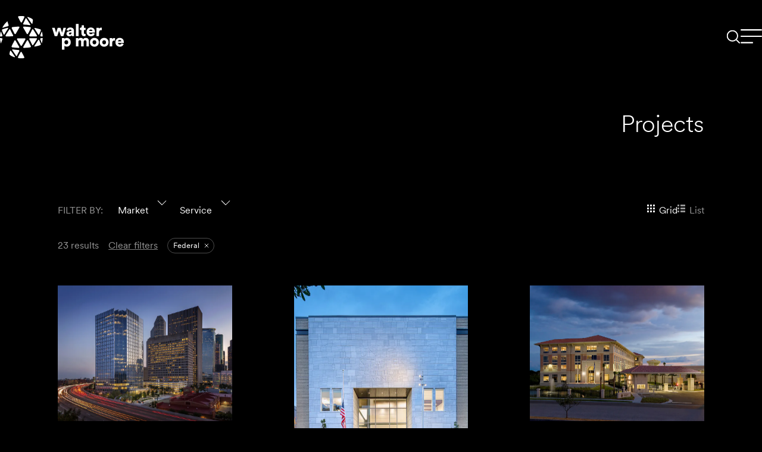

--- FILE ---
content_type: text/html; charset=UTF-8
request_url: https://www.walterpmoore.com/projects?view=grid&market[]=federal
body_size: 36430
content:



  
<!DOCTYPE html>
<html lang="en-US" class="h-theme-dark
 preload-transitions">
<head>
  <meta charset="utf-8" />
  <meta name="viewport" content="width=device-width, initial-scale=1">
  <link rel="apple-touch-icon" sizes="180x180" href="/favicons/apple-touch-icon.png">
<link rel="icon" href="/favicon.ico" sizes="any">
<link rel="icon" href="/favicons/icon.svg" type="image/svg+xml">
<link rel="manifest" href="/favicons/manifest.json">
<meta name="theme-color" content="#000000">

<link rel="alternate" type="application/rss+xml" href="https://www.walterpmoore.com/news.rss">
<link rel="alternate" type="application/rss+xml" href="https://www.walterpmoore.com/events.rss">
<link rel="alternate" type="application/rss+xml" href="https://www.walterpmoore.com/perspectives.rss">

  <link rel="preload" href="/dist/fonts/CircularXXSub-Regular.woff2" as="font" type="font/woff2" crossorigin>
  <link rel="preload" href="/dist/fonts/CircularXXSub-Light.woff2" as="font" type="font/woff2" crossorigin>

<script type="speculationrules">
  {
    "prerender": [
      {
        "where": {
          "href_matches": "/*"
        },
        "eagerness": "moderate"
      }
    ]
  }
</script>

<script>
  const root = document.getElementsByTagName('html')[0];
  root.className += ' js';
</script>

<script>
  window.devMode = false;
</script>

<script>
  window.addEventListener('touchstart', function() {
    document.getElementsByTagName('html')[0].classList.add('is-touch');
    window.isTouch = true;
  });
</script>
<title>Projects | Walter P Moore</title>
<script type="module" crossorigin src="/dist/assets/entry-85b82eba.js"></script><link rel="stylesheet" href="/dist/assets/entry-84c20a09.css"><script type="module">import.meta.url;import("_").catch(()=>1);async function* g(){};if(location.protocol!="file:"){window.__vite_is_modern_browser=true}</script><script type="module">!function(){if(window.__vite_is_modern_browser)return;console.warn("vite: loading legacy chunks, syntax error above and the same error below should be ignored");var e=document.getElementById("vite-legacy-polyfill"),n=document.createElement("script");n.src=e.src,n.onload=function(){System.import(document.getElementById('vite-legacy-entry').getAttribute('data-src'))},document.body.appendChild(n)}();</script><meta name="referrer" content="no-referrer-when-downgrade">
<meta name="robots" content="all">
<meta content="WalterPMooreEng" property="fb:profile_id">
<meta content="en_US" property="og:locale">
<meta content="Walter P Moore" property="og:site_name">
<meta content="website" property="og:type">
<meta content="https://www.walterpmoore.com/projects" property="og:url">
<meta content="Projects" property="og:title">
<meta content="https://d3ku0ur7fql321.cloudfront.net/images/_transforms/_1200x630_crop_center-center_82_none/wpm-og-img.jpg?mtime=1710797182" property="og:image">
<meta content="1200" property="og:image:width">
<meta content="630" property="og:image:height">
<meta content="https://www.instagram.com/walterpmoore/" property="og:see_also">
<meta content="https://www.youtube.com/@WALTERPMOORE" property="og:see_also">
<meta content="https://www.linkedin.com/company/walter-p-moore/" property="og:see_also">
<meta content="https://en.wikipedia.org/wiki/Walter_P_Moore" property="og:see_also">
<meta content="https://www.facebook.com/WalterPMooreEng" property="og:see_also">
<meta content="https://x.com/WalterPMooreEng" property="og:see_also">
<meta name="twitter:card" content="summary_large_image">
<meta name="twitter:site" content="@walterpmooreeng">
<meta name="twitter:creator" content="@walterpmooreeng">
<meta name="twitter:title" content="Projects | Walter P Moore">
<meta name="twitter:image" content="https://d3ku0ur7fql321.cloudfront.net/images/_transforms/_800x418_crop_center-center_82_none/wpm-og-img.jpg?mtime=1710797182">
<meta name="twitter:image:width" content="800">
<meta name="twitter:image:height" content="418">
<link href="https://www.walterpmoore.com/projects" rel="canonical">
<link href="https://www.walterpmoore.com/" rel="home">
<link type="text/plain" href="https://www.walterpmoore.com/humans.txt" rel="author"></head>

<body
  class=""
  data-module-scroll-manager
  data-module-debug-reveal
  data-module-lazy-image-transitioner
  data-module-turbo
>
  <a class="skip-link" href="#main-content">Skip to content</a>

    
    
<span class="progress-bar" data-module-progress-bar>
  <span class="progress-bar__inner" data-progress-bar="inner"></span>
</span>

    


<header
  class="global-header      h-theme-dark
  "
  data-module-global-header
>
  <div class="global-header__inner">

        <div class="global-header__logo">
      
<a href="https://www.walterpmoore.com/" class="logo" aria-label="Go to homepage">
  <span class="logo__inner">
        <svg aria-hidden="true">
  <title></title>
  <use xlink:href="#logo" />
</svg>

  </span>
</a>
    </div>

        <div class="global-header__nav">
            <div class="global-header__search">
        
<a href="https://www.walterpmoore.com/search" class="global-search-toggle" aria-label="Search">
  <div class="global-search-toggle__inner">
        <svg aria-hidden="true">
  <title></title>
  <use xlink:href="#search-icon-large" />
</svg>

  </div>
</a>
      </div>

            <div class="global-header__toggle">
        
<button
  aria-label="Menu"
  class="global-nav-toggle global-nav-toggle--open"
  data-module-dialog-toggle="dialog-global-nav"
  data-dialog-toggle-action="open"
  data-module-global-nav-toggle-anim
>
  <span class="global-nav-toggle__graphic">
    <?xml version="1.0" encoding="utf-8"?><svg width="36" height="37" viewBox="0 0 36 37" fill="none" xmlns="http://www.w3.org/2000/svg"><g id="nav-toggle"><g id="one"><path id="Line 22" stroke="#fff" stroke-width="2" d="M0 6.5h36"/><path id="Line 23" stroke="#fff" stroke-width="2" d="M0 17.5h36"/><path id="Line 24" stroke="#fff" stroke-width="2" d="M0 28.5h20.727"/></g><g id="two"><path id="Line 22_2" stroke="#fff" stroke-width="2" d="M0 6.5h36"/><path id="Line 23_2" stroke="#fff" stroke-width="2" d="M0 17.5h36"/><path id="Line 24_2" stroke="#fff" stroke-width="2" d="M0 28.5h20.727"/></g></g></svg>
  </span>
</button>
      </div>
    </div>

  </div>
</header>






<div
  class="l-dialog l-dialog--global-nav"
  aria-hidden="true"
  id="dialog-global-nav"
  data-module-dialog="dialog-global-nav"
  data-dialog-close-delay="600"  >
    <div
    class="l-dialog__close-overlay"
          data-a11y-dialog-hide
      ></div>

    <div class="l-dialog__inner" role="document">
        <div
      class="l-dialog__content"
    >
            <div class="l-dialog__content-inner">
                          <div class="l-dialog__content-close">
            <button
              aria-label="Close dialog"
              type="button"
              data-module-dialog-toggle="dialog-global-nav"
              data-dialog-toggle-action="close"
              data-a11y-dialog-hide
            >                <?xml version="1.0" encoding="utf-8"?><svg width="36" height="36" viewBox="0 0 36 36" fill="none" xmlns="http://www.w3.org/2000/svg"><path stroke="#fff" stroke-width="2" d="m5.707 5.293 23.084 23.084"/><path stroke="#fff" stroke-width="2" d="M6.621 28.377 29.705 5.293"/></svg>
              </button>
          </div>
        
                    <nav class="dialog-global-nav">
            <div class="dialog-global-nav__primary">
        <ul ><li ><a  class="active current" href="https://www.walterpmoore.com/projects" aria-current="page">Projects</a></li><li ><a  href="https://www.walterpmoore.com/people">People</a></li><li ><a  href="https://www.walterpmoore.com/about">About</a></li><li ><a  href="https://www.walterpmoore.com/perspectives">Perspectives</a></li><li ><a  href="https://www.walterpmoore.com/news">News &amp; Events</a></li><li ><a  href="https://www.walterpmoore.com/contact">Contact</a></li></ul>
      </div>

            <div class="dialog-global-nav__secondary">
        <ul ><li ><a  href="https://www.walterpmoore.com/expertise">Expertise</a></li><li ><a  href="https://www.walterpmoore.com/offices">Offices</a></li><li ><a  href="https://www.walterpmoore.com/careers">Careers</a></li><li ><a  href="https://www.walterpmoore.com/services/forensic-engineering/emergency-response">Emergency Response</a></li></ul>
      </div>

            <footer class="dialog-global-nav__footer">
        <ul ><li ><a  href="https://www.walterpmoore.com/privacy-policy">Privacy Policy</a></li></ul>
      </footer>
    </nav>
        </div>
    </div>
  </div>
</div>



    <main class="l-container" tabindex="-1" id="main-content">
        






<section
  class="l-section  l-section--hero-slim l-section--bleed-top l-section--bleed-bottom l-section--bleed-top l-section--bg-dark js-block-hero-slim "
  >
  
  <div class="l-section__inner">
        


<div class="hero-slim ">
    <div class="hero-slim__inner">
        <div class="hero-slim__content" data-module-reveal="up">
            <div class="hero-slim__breadcrumb">
        
      </div>

            <h1 class="hero-slim__heading">Projects</h1>
    </div>

          </div>
</div>

        </div>
</section>

    
          
    
    

                                                    
      






<section
  class="l-section  l-section--projects-grid l-section--space-top l-section--space-bottom l-section--max l-section--bg-dark js-block-projects-grid "
  >
  
  <div class="l-section__inner">
        













                  
  








<div class="l-filter-content">
        <form
      action="/projects"
      class="l-filter-content__filters"
      data-module-filter-form
      data-turbo="true"
      data-turbo-action="replace"
      data-turbo-frame="filter-content-frame"
    >
            <div class="l-filter-content__filters-inner">
                <header class="l-filter-content__filter-header">
          <div class="l-filter-content__filter-by">
                          <p class="l-filter-content__filter-header__label">Filter by:</p>
            
                          
<div
  class="expandable-filter-toggle"
>
    <button
    class="expandable-filter-toggle__button"
    type="button"
    aria-label="Market"
    data-module-menu-toggle="market"
  >
    Market
  </button>
</div>
                          
<div
  class="expandable-filter-toggle"
>
    <button
    class="expandable-filter-toggle__button"
    type="button"
    aria-label="Service"
    data-module-menu-toggle="service"
  >
    Service
  </button>
</div>
                      </div>

                                <div class="l-filter-content__filter-views">
              






<div class="filter-views ">
      <h3 class="filter-views__label">View</h3>
  
  <div class="filter-views__items">
    
      <div class="filter-views__item">
        <input
          name="view"
          id="grid"
          name="view"
          type="radio"
          class="filter-views__item-input"
          value="grid"            checked
                    
        >
        <label class="filter-views__item-label" for="grid">
                      <span class="filter-views__item-graphic">    <svg aria-hidden="true">
  <title></title>
  <use xlink:href="#filter-view-grid" />
</svg>

</span>
                    Grid
        </label>
      </div>

    
      <div class="filter-views__item">
        <input
          name="view"
          id="list"
          name="view"
          type="radio"
          class="filter-views__item-input"
          value="list"          
        >
        <label class="filter-views__item-label" for="list">
                      <span class="filter-views__item-graphic">    <svg aria-hidden="true">
  <title></title>
  <use xlink:href="#filter-view-list" />
</svg>

</span>
                    List
        </label>
      </div>

      </div>

  </div>
            </div>
          
                    
                    <div class="l-filter-content__filter-header-submit">
                        
  
    
            
    
      





<div
  class="button-text button-text--small button-text--graphic-arrow button-text--with-graphic"
  >
  <button
    class="button-text__inner"
            type="submit"          >
    <span class="button-text__text"><span>Submit</span></span>
  </button>

  <div class="button-text__bg"></div>

      <div class="button-text__graphic">
            <svg aria-hidden="true">
  <title></title>
  <use xlink:href="#arrow-right-small" />
</svg>

    
    </div>
  
  </div>
          </div>
        </header>

                <div class="l-filter-content__filter-items">
                      
<div
  class="expandable-filter-group"
  data-module-menu="market"
  data-menu-item-element-selector="input"
>
    <div
    class="expandable-filter-group__inner"
    id="market"
    data-menu="inner"
  >
        <div
      class="expandable-filter-group__innermost"
      data-menu="innermost"
      role="menu"
      id="market"
    >
      


<div class="expandable-filter-items">
      
  
  
      

<div class="input-selectable input-selectable--checkbox">
  
  <div class="input-selectable__items">
    
      <div class="input-selectable__item">
        <input
          name="market[]"
          id="advanced-manufacturing"
          name="market[]"
          type="checkbox"
          class="input-selectable__item-input"
          value="advanced-manufacturing"          
        >
        <label class="input-selectable__item-label" for="advanced-manufacturing">
                      <span class="input-selectable__item-label-unselected">
  </span>
            <span class="input-selectable__item-label-selected">        <svg aria-hidden="true">
  <title></title>
  <use xlink:href="#checkbox-selected" />
</svg>

  </span>
                    Advanced Manufacturing
        </label>
      </div>

    
      <div class="input-selectable__item">
        <input
          name="market[]"
          id="aviation"
          name="market[]"
          type="checkbox"
          class="input-selectable__item-input"
          value="aviation"          
        >
        <label class="input-selectable__item-label" for="aviation">
                      <span class="input-selectable__item-label-unselected">
  </span>
            <span class="input-selectable__item-label-selected">        <svg aria-hidden="true">
  <title></title>
  <use xlink:href="#checkbox-selected" />
</svg>

  </span>
                    Aviation
        </label>
      </div>

    
      <div class="input-selectable__item">
        <input
          name="market[]"
          id="civic"
          name="market[]"
          type="checkbox"
          class="input-selectable__item-input"
          value="civic"          
        >
        <label class="input-selectable__item-label" for="civic">
                      <span class="input-selectable__item-label-unselected">
  </span>
            <span class="input-selectable__item-label-selected">        <svg aria-hidden="true">
  <title></title>
  <use xlink:href="#checkbox-selected" />
</svg>

  </span>
                    Civic
        </label>
      </div>

    
      <div class="input-selectable__item">
        <input
          name="market[]"
          id="commercial"
          name="market[]"
          type="checkbox"
          class="input-selectable__item-input"
          value="commercial"          
        >
        <label class="input-selectable__item-label" for="commercial">
                      <span class="input-selectable__item-label-unselected">
  </span>
            <span class="input-selectable__item-label-selected">        <svg aria-hidden="true">
  <title></title>
  <use xlink:href="#checkbox-selected" />
</svg>

  </span>
                    Commercial
        </label>
      </div>

    
      <div class="input-selectable__item">
        <input
          name="market[]"
          id="convention-centers"
          name="market[]"
          type="checkbox"
          class="input-selectable__item-input"
          value="convention-centers"          
        >
        <label class="input-selectable__item-label" for="convention-centers">
                      <span class="input-selectable__item-label-unselected">
  </span>
            <span class="input-selectable__item-label-selected">        <svg aria-hidden="true">
  <title></title>
  <use xlink:href="#checkbox-selected" />
</svg>

  </span>
                    Convention Centers
        </label>
      </div>

    
      <div class="input-selectable__item">
        <input
          name="market[]"
          id="cultural-facilities"
          name="market[]"
          type="checkbox"
          class="input-selectable__item-input"
          value="cultural-facilities"          
        >
        <label class="input-selectable__item-label" for="cultural-facilities">
                      <span class="input-selectable__item-label-unselected">
  </span>
            <span class="input-selectable__item-label-selected">        <svg aria-hidden="true">
  <title></title>
  <use xlink:href="#checkbox-selected" />
</svg>

  </span>
                    Cultural Facilities
        </label>
      </div>

    
      <div class="input-selectable__item">
        <input
          name="market[]"
          id="education"
          name="market[]"
          type="checkbox"
          class="input-selectable__item-input"
          value="education"          
        >
        <label class="input-selectable__item-label" for="education">
                      <span class="input-selectable__item-label-unselected">
  </span>
            <span class="input-selectable__item-label-selected">        <svg aria-hidden="true">
  <title></title>
  <use xlink:href="#checkbox-selected" />
</svg>

  </span>
                    Education
        </label>
      </div>

    
      <div class="input-selectable__item">
        <input
          name="market[]"
          id="entertainment"
          name="market[]"
          type="checkbox"
          class="input-selectable__item-input"
          value="entertainment"          
        >
        <label class="input-selectable__item-label" for="entertainment">
                      <span class="input-selectable__item-label-unselected">
  </span>
            <span class="input-selectable__item-label-selected">        <svg aria-hidden="true">
  <title></title>
  <use xlink:href="#checkbox-selected" />
</svg>

  </span>
                    Entertainment
        </label>
      </div>

    
      <div class="input-selectable__item">
        <input
          name="market[]"
          id="federal"
          name="market[]"
          type="checkbox"
          class="input-selectable__item-input"
          value="federal"            checked
                    
        >
        <label class="input-selectable__item-label" for="federal">
                      <span class="input-selectable__item-label-unselected">
  </span>
            <span class="input-selectable__item-label-selected">        <svg aria-hidden="true">
  <title></title>
  <use xlink:href="#checkbox-selected" />
</svg>

  </span>
                    Federal
        </label>
      </div>

    
      <div class="input-selectable__item">
        <input
          name="market[]"
          id="healthcare"
          name="market[]"
          type="checkbox"
          class="input-selectable__item-input"
          value="healthcare"          
        >
        <label class="input-selectable__item-label" for="healthcare">
                      <span class="input-selectable__item-label-unselected">
  </span>
            <span class="input-selectable__item-label-selected">        <svg aria-hidden="true">
  <title></title>
  <use xlink:href="#checkbox-selected" />
</svg>

  </span>
                    Healthcare
        </label>
      </div>

    
      <div class="input-selectable__item">
        <input
          name="market[]"
          id="hospitality"
          name="market[]"
          type="checkbox"
          class="input-selectable__item-input"
          value="hospitality"          
        >
        <label class="input-selectable__item-label" for="hospitality">
                      <span class="input-selectable__item-label-unselected">
  </span>
            <span class="input-selectable__item-label-selected">        <svg aria-hidden="true">
  <title></title>
  <use xlink:href="#checkbox-selected" />
</svg>

  </span>
                    Hospitality
        </label>
      </div>

    
      <div class="input-selectable__item">
        <input
          name="market[]"
          id="mission-critical"
          name="market[]"
          type="checkbox"
          class="input-selectable__item-input"
          value="mission-critical"          
        >
        <label class="input-selectable__item-label" for="mission-critical">
                      <span class="input-selectable__item-label-unselected">
  </span>
            <span class="input-selectable__item-label-selected">        <svg aria-hidden="true">
  <title></title>
  <use xlink:href="#checkbox-selected" />
</svg>

  </span>
                    Mission Critical
        </label>
      </div>

    
      <div class="input-selectable__item">
        <input
          name="market[]"
          id="mixed-use-retail"
          name="market[]"
          type="checkbox"
          class="input-selectable__item-input"
          value="mixed-use-retail"          
        >
        <label class="input-selectable__item-label" for="mixed-use-retail">
                      <span class="input-selectable__item-label-unselected">
  </span>
            <span class="input-selectable__item-label-selected">        <svg aria-hidden="true">
  <title></title>
  <use xlink:href="#checkbox-selected" />
</svg>

  </span>
                    Mixed Use &amp; Retail
        </label>
      </div>

    
      <div class="input-selectable__item">
        <input
          name="market[]"
          id="mobility"
          name="market[]"
          type="checkbox"
          class="input-selectable__item-input"
          value="mobility"          
        >
        <label class="input-selectable__item-label" for="mobility">
                      <span class="input-selectable__item-label-unselected">
  </span>
            <span class="input-selectable__item-label-selected">        <svg aria-hidden="true">
  <title></title>
  <use xlink:href="#checkbox-selected" />
</svg>

  </span>
                    Mobility
        </label>
      </div>

    
      <div class="input-selectable__item">
        <input
          name="market[]"
          id="parking-structures"
          name="market[]"
          type="checkbox"
          class="input-selectable__item-input"
          value="parking-structures"          
        >
        <label class="input-selectable__item-label" for="parking-structures">
                      <span class="input-selectable__item-label-unselected">
  </span>
            <span class="input-selectable__item-label-selected">        <svg aria-hidden="true">
  <title></title>
  <use xlink:href="#checkbox-selected" />
</svg>

  </span>
                    Parking Structures
        </label>
      </div>

    
      <div class="input-selectable__item">
        <input
          name="market[]"
          id="public-works"
          name="market[]"
          type="checkbox"
          class="input-selectable__item-input"
          value="public-works"          
        >
        <label class="input-selectable__item-label" for="public-works">
                      <span class="input-selectable__item-label-unselected">
  </span>
            <span class="input-selectable__item-label-selected">        <svg aria-hidden="true">
  <title></title>
  <use xlink:href="#checkbox-selected" />
</svg>

  </span>
                    Public Works
        </label>
      </div>

    
      <div class="input-selectable__item">
        <input
          name="market[]"
          id="roadways"
          name="market[]"
          type="checkbox"
          class="input-selectable__item-input"
          value="roadways"          
        >
        <label class="input-selectable__item-label" for="roadways">
                      <span class="input-selectable__item-label-unselected">
  </span>
            <span class="input-selectable__item-label-selected">        <svg aria-hidden="true">
  <title></title>
  <use xlink:href="#checkbox-selected" />
</svg>

  </span>
                    Roadways
        </label>
      </div>

    
      <div class="input-selectable__item">
        <input
          name="market[]"
          id="science-technology"
          name="market[]"
          type="checkbox"
          class="input-selectable__item-input"
          value="science-technology"          
        >
        <label class="input-selectable__item-label" for="science-technology">
                      <span class="input-selectable__item-label-unselected">
  </span>
            <span class="input-selectable__item-label-selected">        <svg aria-hidden="true">
  <title></title>
  <use xlink:href="#checkbox-selected" />
</svg>

  </span>
                    Science &amp; Technology
        </label>
      </div>

    
      <div class="input-selectable__item">
        <input
          name="market[]"
          id="sports"
          name="market[]"
          type="checkbox"
          class="input-selectable__item-input"
          value="sports"          
        >
        <label class="input-selectable__item-label" for="sports">
                      <span class="input-selectable__item-label-unselected">
  </span>
            <span class="input-selectable__item-label-selected">        <svg aria-hidden="true">
  <title></title>
  <use xlink:href="#checkbox-selected" />
</svg>

  </span>
                    Sports
        </label>
      </div>

    
      <div class="input-selectable__item">
        <input
          name="market[]"
          id="tall-buildings"
          name="market[]"
          type="checkbox"
          class="input-selectable__item-input"
          value="tall-buildings"          
        >
        <label class="input-selectable__item-label" for="tall-buildings">
                      <span class="input-selectable__item-label-unselected">
  </span>
            <span class="input-selectable__item-label-selected">        <svg aria-hidden="true">
  <title></title>
  <use xlink:href="#checkbox-selected" />
</svg>

  </span>
                    Tall Buildings
        </label>
      </div>

    
      <div class="input-selectable__item">
        <input
          name="market[]"
          id="transportation"
          name="market[]"
          type="checkbox"
          class="input-selectable__item-input"
          value="transportation"          
        >
        <label class="input-selectable__item-label" for="transportation">
                      <span class="input-selectable__item-label-unselected">
  </span>
            <span class="input-selectable__item-label-selected">        <svg aria-hidden="true">
  <title></title>
  <use xlink:href="#checkbox-selected" />
</svg>

  </span>
                    Transportation
        </label>
      </div>

      </div>

  </div>
  
  </div>
    </div>
  </div>
</div>
                      
<div
  class="expandable-filter-group"
  data-module-menu="service"
  data-menu-item-element-selector="input"
>
    <div
    class="expandable-filter-group__inner"
    id="service"
    data-menu="inner"
  >
        <div
      class="expandable-filter-group__innermost"
      data-menu="innermost"
      role="menu"
      id="service"
    >
      


<div class="expandable-filter-items">
      
  
  
      

<div class="input-selectable input-selectable--checkbox">
  
  <div class="input-selectable__items">
    
      <div class="input-selectable__item">
        <input
          name="service[]"
          id="civil-engineering"
          name="service[]"
          type="checkbox"
          class="input-selectable__item-input"
          value="civil-engineering"          
        >
        <label class="input-selectable__item-label" for="civil-engineering">
                      <span class="input-selectable__item-label-unselected">
  </span>
            <span class="input-selectable__item-label-selected">        <svg aria-hidden="true">
  <title></title>
  <use xlink:href="#checkbox-selected" />
</svg>

  </span>
                    Civil Engineering
        </label>
      </div>

    
      <div class="input-selectable__item">
        <input
          name="service[]"
          id="construction-engineering"
          name="service[]"
          type="checkbox"
          class="input-selectable__item-input"
          value="construction-engineering"          
        >
        <label class="input-selectable__item-label" for="construction-engineering">
                      <span class="input-selectable__item-label-unselected">
  </span>
            <span class="input-selectable__item-label-selected">        <svg aria-hidden="true">
  <title></title>
  <use xlink:href="#checkbox-selected" />
</svg>

  </span>
                    Construction Engineering
        </label>
      </div>

    
      <div class="input-selectable__item">
        <input
          name="service[]"
          id="enclosure-diagnostics"
          name="service[]"
          type="checkbox"
          class="input-selectable__item-input"
          value="enclosure-diagnostics"          
        >
        <label class="input-selectable__item-label" for="enclosure-diagnostics">
                      <span class="input-selectable__item-label-unselected">
  </span>
            <span class="input-selectable__item-label-selected">        <svg aria-hidden="true">
  <title></title>
  <use xlink:href="#checkbox-selected" />
</svg>

  </span>
                    Enclosure Diagnostics
        </label>
      </div>

    
      <div class="input-selectable__item">
        <input
          name="service[]"
          id="enclosure-engineering"
          name="service[]"
          type="checkbox"
          class="input-selectable__item-input"
          value="enclosure-engineering"          
        >
        <label class="input-selectable__item-label" for="enclosure-engineering">
                      <span class="input-selectable__item-label-unselected">
  </span>
            <span class="input-selectable__item-label-selected">        <svg aria-hidden="true">
  <title></title>
  <use xlink:href="#checkbox-selected" />
</svg>

  </span>
                    Enclosure Engineering
        </label>
      </div>

    
      <div class="input-selectable__item">
        <input
          name="service[]"
          id="forensic-engineering"
          name="service[]"
          type="checkbox"
          class="input-selectable__item-input"
          value="forensic-engineering"          
        >
        <label class="input-selectable__item-label" for="forensic-engineering">
                      <span class="input-selectable__item-label-unselected">
  </span>
            <span class="input-selectable__item-label-selected">        <svg aria-hidden="true">
  <title></title>
  <use xlink:href="#checkbox-selected" />
</svg>

  </span>
                    Forensic Engineering
        </label>
      </div>

    
      <div class="input-selectable__item">
        <input
          name="service[]"
          id="parking"
          name="service[]"
          type="checkbox"
          class="input-selectable__item-input"
          value="parking"          
        >
        <label class="input-selectable__item-label" for="parking">
                      <span class="input-selectable__item-label-unselected">
  </span>
            <span class="input-selectable__item-label-selected">        <svg aria-hidden="true">
  <title></title>
  <use xlink:href="#checkbox-selected" />
</svg>

  </span>
                    Parking
        </label>
      </div>

    
      <div class="input-selectable__item">
        <input
          name="service[]"
          id="parking-restoration"
          name="service[]"
          type="checkbox"
          class="input-selectable__item-input"
          value="parking-restoration"          
        >
        <label class="input-selectable__item-label" for="parking-restoration">
                      <span class="input-selectable__item-label-unselected">
  </span>
            <span class="input-selectable__item-label-selected">        <svg aria-hidden="true">
  <title></title>
  <use xlink:href="#checkbox-selected" />
</svg>

  </span>
                    Parking Restoration
        </label>
      </div>

    
      <div class="input-selectable__item">
        <input
          name="service[]"
          id="restoration-renovation"
          name="service[]"
          type="checkbox"
          class="input-selectable__item-input"
          value="restoration-renovation"          
        >
        <label class="input-selectable__item-label" for="restoration-renovation">
                      <span class="input-selectable__item-label-unselected">
  </span>
            <span class="input-selectable__item-label-selected">        <svg aria-hidden="true">
  <title></title>
  <use xlink:href="#checkbox-selected" />
</svg>

  </span>
                    Restoration &amp; Renovation
        </label>
      </div>

    
      <div class="input-selectable__item">
        <input
          name="service[]"
          id="secure-design"
          name="service[]"
          type="checkbox"
          class="input-selectable__item-input"
          value="secure-design"          
        >
        <label class="input-selectable__item-label" for="secure-design">
                      <span class="input-selectable__item-label-unselected">
  </span>
            <span class="input-selectable__item-label-selected">        <svg aria-hidden="true">
  <title></title>
  <use xlink:href="#checkbox-selected" />
</svg>

  </span>
                    Secure Design
        </label>
      </div>

    
      <div class="input-selectable__item">
        <input
          name="service[]"
          id="structural-engineering"
          name="service[]"
          type="checkbox"
          class="input-selectable__item-input"
          value="structural-engineering"          
        >
        <label class="input-selectable__item-label" for="structural-engineering">
                      <span class="input-selectable__item-label-unselected">
  </span>
            <span class="input-selectable__item-label-selected">        <svg aria-hidden="true">
  <title></title>
  <use xlink:href="#checkbox-selected" />
</svg>

  </span>
                    Structural Engineering
        </label>
      </div>

    
      <div class="input-selectable__item">
        <input
          name="service[]"
          id="sustainable-design"
          name="service[]"
          type="checkbox"
          class="input-selectable__item-input"
          value="sustainable-design"          
        >
        <label class="input-selectable__item-label" for="sustainable-design">
                      <span class="input-selectable__item-label-unselected">
  </span>
            <span class="input-selectable__item-label-selected">        <svg aria-hidden="true">
  <title></title>
  <use xlink:href="#checkbox-selected" />
</svg>

  </span>
                    Sustainable Design
        </label>
      </div>

    
      <div class="input-selectable__item">
        <input
          name="service[]"
          id="traffic-its-transportation-planning"
          name="service[]"
          type="checkbox"
          class="input-selectable__item-input"
          value="traffic-its-transportation-planning"          
        >
        <label class="input-selectable__item-label" for="traffic-its-transportation-planning">
                      <span class="input-selectable__item-label-unselected">
  </span>
            <span class="input-selectable__item-label-selected">        <svg aria-hidden="true">
  <title></title>
  <use xlink:href="#checkbox-selected" />
</svg>

  </span>
                    Traffic, ITS, and Transportation Planning
        </label>
      </div>

    
      <div class="input-selectable__item">
        <input
          name="service[]"
          id="transportation-engineering"
          name="service[]"
          type="checkbox"
          class="input-selectable__item-input"
          value="transportation-engineering"          
        >
        <label class="input-selectable__item-label" for="transportation-engineering">
                      <span class="input-selectable__item-label-unselected">
  </span>
            <span class="input-selectable__item-label-selected">        <svg aria-hidden="true">
  <title></title>
  <use xlink:href="#checkbox-selected" />
</svg>

  </span>
                    Transportation Engineering
        </label>
      </div>

    
      <div class="input-selectable__item">
        <input
          name="service[]"
          id="water-resources-engineering"
          name="service[]"
          type="checkbox"
          class="input-selectable__item-input"
          value="water-resources-engineering"          
        >
        <label class="input-selectable__item-label" for="water-resources-engineering">
                      <span class="input-selectable__item-label-unselected">
  </span>
            <span class="input-selectable__item-label-selected">        <svg aria-hidden="true">
  <title></title>
  <use xlink:href="#checkbox-selected" />
</svg>

  </span>
                    Water Resources Engineering
        </label>
      </div>

      </div>

  </div>
  
  </div>
    </div>
  </div>
</div>
                  </div>
      </div>
    </form>
  
      <turbo-frame
    class="l-filter-content__content"
    data-turbo="false"
    id="filter-content-frame"
          data-module-infinite-scroll
      data-infinite-scroll-item-selector=".card-project-preview"
      data-infinite-scroll-container-selector=".entry-grid__grid"
      >
          <div class="l-filter-content__content-filter-results">
        
<div class="l-filter-results">
    <p>23 results</p>

      
  
    
      
                  
      



  

<div
  class="button-text button-text--small "
  >
  <a
    class="button-text__inner"
        href="https://www.walterpmoore.com/projects"            data-module-clear-filters  >
    <span class="button-text__text"><span>Clear filters</span></span>
  </a>

  <div class="button-text__bg"></div>

  
  </div>

    <div class="l-filter-results__filters">
                                            
<a
  href="https://www.walterpmoore.com/projects?market[0]=federal&amp;view=grid"
  class="filter-pill"
  aria-label="Remove market[]: federal filter"
  data-module-filter-pill
  data-filter-pill-key="market[]"
  data-filter-pill-value="federal"
>
    <span class="filter-pill__text">Federal</span>

    <span class="filter-pill__graphic">
        <svg aria-hidden="true">
  <title></title>
  <use xlink:href="#filter-pill-x" />
</svg>

  </span>
</a>
                        </div>
</div>
      </div>
    
                        


  <div class="entry-grid entry-grid--project">

        <div
      class="entry-grid__grid"
              data-module-masonry-grid
          >
              <a href="https://www.walterpmoore.com/projects/mickey-leland-federal-building-renovations" class="card-project-preview "><div class="card-project-preview__image"><div class="image-video image-video--fade" data-module-reveal><div class="image-video__inner"><div class="image-video__innermost"><div class="image image--cover" data-module-reveal><div class="image__inner"><img
        alt=""
        width="200"
        height="133.33333333333"
        srcset="https://walterpmoore.imgix.net/images/projects/mickey-leland-federal-building-renovations/hiphn_mickey_leland_building_view_night_aker_150603.jpg?auto=format%2Ccompress&amp;fit=clip&amp;ratio=&amp;w=400&amp;s=a8ca50c39668df0e22d1806134a588dd 400w, https://walterpmoore.imgix.net/images/projects/mickey-leland-federal-building-renovations/hiphn_mickey_leland_building_view_night_aker_150603.jpg?auto=format%2Ccompress&amp;fit=clip&amp;ratio=&amp;w=1000&amp;s=6fdad98233f97b1774b82ae60b491604 1000w, https://walterpmoore.imgix.net/images/projects/mickey-leland-federal-building-renovations/hiphn_mickey_leland_building_view_night_aker_150603.jpg?auto=format%2Ccompress&amp;fit=clip&amp;ratio=&amp;w=1600&amp;s=f17c8288b796e335f893dd4fbe20b583 1600w, https://walterpmoore.imgix.net/images/projects/mickey-leland-federal-building-renovations/hiphn_mickey_leland_building_view_night_aker_150603.jpg?auto=format%2Ccompress&amp;fit=clip&amp;ratio=&amp;w=2200&amp;s=07db4cb8afe698caf71886b460350d9c 2200w, https://walterpmoore.imgix.net/images/projects/mickey-leland-federal-building-renovations/hiphn_mickey_leland_building_view_night_aker_150603.jpg?auto=format%2Ccompress&amp;fit=clip&amp;ratio=&amp;w=2800&amp;s=69d91c9cde8e7f32b211d50e9e99c7bc 2800w, https://walterpmoore.imgix.net/images/projects/mickey-leland-federal-building-renovations/hiphn_mickey_leland_building_view_night_aker_150603.jpg?auto=format%2Ccompress&amp;fit=clip&amp;ratio=&amp;w=3000&amp;s=0e5406d9250d4932ce2c346650924a2f 3000w"
        style="object-position: 50% 50%;"

                          loading="lazy"
        
                        sizes="(min-width: 1440px) 33vw,
      (min-width: 768px) 50vw,
      100vw"
  
      ></div></div></div></div></div></div><p class="card-project-preview__title">Mickey Leland Federal Building Renovations</p><p class="card-project-preview__category">Federal</p></a>
              <a href="https://www.walterpmoore.com/projects/tomochichi-federal-courthouse-expansion" class="card-project-preview card-project-preview--tall"><div class="card-project-preview__image"><div class="image-video image-video--fade" data-module-reveal><div class="image-video__inner"><div class="image-video__innermost"><div class="image image--cover" data-module-reveal><div class="image__inner"><img
        alt="Front view of the outside of the Tomochichi Federal Courthouse at twilight."
        width="200"
        height="132.86666666667"
        srcset="https://walterpmoore.imgix.net/images/projects/tomochichi-federal-courthouse-expansion/page_tomochichi_courthouse_-_print-13.jpg?auto=format%2Ccompress&amp;fit=clip&amp;ratio=&amp;w=400&amp;s=1611bcb1590f6b9ba2ab6a9c761e7787 400w, https://walterpmoore.imgix.net/images/projects/tomochichi-federal-courthouse-expansion/page_tomochichi_courthouse_-_print-13.jpg?auto=format%2Ccompress&amp;fit=clip&amp;ratio=&amp;w=1000&amp;s=ff350c5245880f0a637944a24d1555d9 1000w, https://walterpmoore.imgix.net/images/projects/tomochichi-federal-courthouse-expansion/page_tomochichi_courthouse_-_print-13.jpg?auto=format%2Ccompress&amp;fit=clip&amp;ratio=&amp;w=1600&amp;s=9b3d4cab4a3224a4b803935515c1594b 1600w, https://walterpmoore.imgix.net/images/projects/tomochichi-federal-courthouse-expansion/page_tomochichi_courthouse_-_print-13.jpg?auto=format%2Ccompress&amp;fit=clip&amp;ratio=&amp;w=2200&amp;s=314f47fd90c84914fa03f98fd0d16b75 2200w, https://walterpmoore.imgix.net/images/projects/tomochichi-federal-courthouse-expansion/page_tomochichi_courthouse_-_print-13.jpg?auto=format%2Ccompress&amp;fit=clip&amp;ratio=&amp;w=2800&amp;s=186661aafff2f34f294a7eba5f0b9eec 2800w, https://walterpmoore.imgix.net/images/projects/tomochichi-federal-courthouse-expansion/page_tomochichi_courthouse_-_print-13.jpg?auto=format%2Ccompress&amp;fit=clip&amp;ratio=&amp;w=3000&amp;s=d3927b5ead12b18adfa56df7c87c8052 3000w"
        style="object-position: 50% 50%;"

                          loading="lazy"
        
                        sizes="(min-width: 1440px) 33vw,
      (min-width: 768px) 50vw,
      100vw"
  
      ></div></div></div></div></div></div><p class="card-project-preview__title">Tomochichi Federal Courthouse Expansion</p><p class="card-project-preview__category">Federal</p></a>
              <a href="https://www.walterpmoore.com/projects/tampa-federal-bureau-investigation-field-office" class="card-project-preview "><div class="card-project-preview__image"><div class="image-video image-video--fade" data-module-reveal><div class="image-video__inner"><div class="image-video__innermost"><div class="image image--cover" data-module-reveal><div class="image__inner"><img
        alt="View of the front of the Tampa Federal Bureau of Investigation Field Office at twilight."
        width="200"
        height="154.55555555556"
        srcset="https://walterpmoore.imgix.net/images/projects/tampa-federal-bureau-investigation-field-office/fbi_tampa_field_office_200631-01_robbins_photography_inc_large.jpg?auto=format%2Ccompress&amp;fit=clip&amp;ratio=&amp;w=400&amp;s=77780ff94f38717872eb8c1732ab390f 400w, https://walterpmoore.imgix.net/images/projects/tampa-federal-bureau-investigation-field-office/fbi_tampa_field_office_200631-01_robbins_photography_inc_large.jpg?auto=format%2Ccompress&amp;fit=clip&amp;ratio=&amp;w=1000&amp;s=022a7158fc227f1a6a6e283813dea86c 1000w, https://walterpmoore.imgix.net/images/projects/tampa-federal-bureau-investigation-field-office/fbi_tampa_field_office_200631-01_robbins_photography_inc_large.jpg?auto=format%2Ccompress&amp;fit=clip&amp;ratio=&amp;w=1600&amp;s=7e7b8bb1288cd7de70d93c54e91a5e6b 1600w, https://walterpmoore.imgix.net/images/projects/tampa-federal-bureau-investigation-field-office/fbi_tampa_field_office_200631-01_robbins_photography_inc_large.jpg?auto=format%2Ccompress&amp;fit=clip&amp;ratio=&amp;w=2200&amp;s=56b8c3b059466cd3ea36359698f72d02 2200w, https://walterpmoore.imgix.net/images/projects/tampa-federal-bureau-investigation-field-office/fbi_tampa_field_office_200631-01_robbins_photography_inc_large.jpg?auto=format%2Ccompress&amp;fit=clip&amp;ratio=&amp;w=2800&amp;s=03edb70d3b89797dc0e78321f25c4396 2800w, https://walterpmoore.imgix.net/images/projects/tampa-federal-bureau-investigation-field-office/fbi_tampa_field_office_200631-01_robbins_photography_inc_large.jpg?auto=format%2Ccompress&amp;fit=clip&amp;ratio=&amp;w=3000&amp;s=8fa83eb5ffe5300f7908a46fb3b2343c 3000w"
        style="object-position: 50% 50%;"

                          loading="lazy"
        
                        sizes="(min-width: 1440px) 33vw,
      (min-width: 768px) 50vw,
      100vw"
  
      ></div></div></div></div></div></div><p class="card-project-preview__title">Tampa Federal Bureau of Investigation Field Office</p><p class="card-project-preview__category">Federal</p></a>
              <a href="https://www.walterpmoore.com/projects/columbus-land-port-entry" class="card-project-preview card-project-preview--medium"><div class="card-project-preview__image"><div class="image-video image-video--fade" data-module-reveal><div class="image-video__inner"><div class="image-video__innermost"><div class="image image--cover" data-module-reveal><div class="image__inner"><img
        alt="The facade of a rustic-looking entry designed by Richter Architects. The building features several angled roof pieces and a coordinating covered inspection site. The paved walkway in front of the building has raised bench seating made of tumbled rock with a wooden top surface, along with small decorative trees. Photo by David Richter."
        width="200"
        height="133.33333333333"
        srcset="https://walterpmoore.imgix.net/images/projects/columbus-land-port-entry/columbus_lpoe_east_elevation_looking_towards_cargo_dock_richter_architects_photo_by_david_richter.jpg?auto=format%2Ccompress&amp;fit=clip&amp;ratio=&amp;w=400&amp;s=c5d860e8572f06461f26495268000490 400w, https://walterpmoore.imgix.net/images/projects/columbus-land-port-entry/columbus_lpoe_east_elevation_looking_towards_cargo_dock_richter_architects_photo_by_david_richter.jpg?auto=format%2Ccompress&amp;fit=clip&amp;ratio=&amp;w=1000&amp;s=eafff42c47bbd9ff853199e13be8f95b 1000w, https://walterpmoore.imgix.net/images/projects/columbus-land-port-entry/columbus_lpoe_east_elevation_looking_towards_cargo_dock_richter_architects_photo_by_david_richter.jpg?auto=format%2Ccompress&amp;fit=clip&amp;ratio=&amp;w=1600&amp;s=027d333719b9746ef1afbf00754b7220 1600w, https://walterpmoore.imgix.net/images/projects/columbus-land-port-entry/columbus_lpoe_east_elevation_looking_towards_cargo_dock_richter_architects_photo_by_david_richter.jpg?auto=format%2Ccompress&amp;fit=clip&amp;ratio=&amp;w=2200&amp;s=8495380b4f33260fdbed2b06674a672c 2200w, https://walterpmoore.imgix.net/images/projects/columbus-land-port-entry/columbus_lpoe_east_elevation_looking_towards_cargo_dock_richter_architects_photo_by_david_richter.jpg?auto=format%2Ccompress&amp;fit=clip&amp;ratio=&amp;w=2800&amp;s=3d0529ba3a0d2631a94e5c21613a967e 2800w, https://walterpmoore.imgix.net/images/projects/columbus-land-port-entry/columbus_lpoe_east_elevation_looking_towards_cargo_dock_richter_architects_photo_by_david_richter.jpg?auto=format%2Ccompress&amp;fit=clip&amp;ratio=&amp;w=3000&amp;s=bf917978392195c307d8ab472a2014bf 3000w"
        style="object-position: 50% 50%;"

                          loading="lazy"
        
                        sizes="(min-width: 1440px) 33vw,
      (min-width: 768px) 50vw,
      100vw"
  
      ></div></div></div></div></div></div><p class="card-project-preview__title">Columbus Land Port of Entry</p><p class="card-project-preview__category">Federal</p></a>
              <a href="https://www.walterpmoore.com/projects/nasa-kennedy-space-center-modernization" class="card-project-preview "><div class="card-project-preview__image"><div class="image-video image-video--fade" data-module-reveal><div class="image-video__inner"><div class="image-video__innermost"><div class="image image--cover" data-module-reveal><div class="image__inner"><img
        alt="The new NASA Kennedy Space Center lit up at night."
        width="200"
        height="150"
        srcset="https://walterpmoore.imgix.net/images/projects/nasa-kennedy-space-center-modernization/nasaextdn1_large.jpg?auto=format%2Ccompress&amp;fit=clip&amp;ratio=&amp;w=400&amp;s=69f1d590897bc54cabf3ad7b20c22696 400w, https://walterpmoore.imgix.net/images/projects/nasa-kennedy-space-center-modernization/nasaextdn1_large.jpg?auto=format%2Ccompress&amp;fit=clip&amp;ratio=&amp;w=1000&amp;s=d7ed647b5fb5d85f1448c39a158d30f3 1000w, https://walterpmoore.imgix.net/images/projects/nasa-kennedy-space-center-modernization/nasaextdn1_large.jpg?auto=format%2Ccompress&amp;fit=clip&amp;ratio=&amp;w=1600&amp;s=d99ba1fff8b6f899d226ff1280c90e3d 1600w, https://walterpmoore.imgix.net/images/projects/nasa-kennedy-space-center-modernization/nasaextdn1_large.jpg?auto=format%2Ccompress&amp;fit=clip&amp;ratio=&amp;w=2200&amp;s=ff46f55ee91b8e7b161cde98047d9dbc 2200w, https://walterpmoore.imgix.net/images/projects/nasa-kennedy-space-center-modernization/nasaextdn1_large.jpg?auto=format%2Ccompress&amp;fit=clip&amp;ratio=&amp;w=2800&amp;s=c28dd666ab1be7e0dcc17265b51a0706 2800w, https://walterpmoore.imgix.net/images/projects/nasa-kennedy-space-center-modernization/nasaextdn1_large.jpg?auto=format%2Ccompress&amp;fit=clip&amp;ratio=&amp;w=3000&amp;s=7600991560b93d9b56182e578d9fde69 3000w"
        style="object-position: 50% 50%;"

                          loading="lazy"
        
                        sizes="(min-width: 1440px) 33vw,
      (min-width: 768px) 50vw,
      100vw"
  
      ></div></div></div></div></div></div><p class="card-project-preview__title">NASA Kennedy Space Center Modernization</p><p class="card-project-preview__category">Federal</p></a>
              <a href="https://www.walterpmoore.com/projects/fort-knox-ireland-army-health-clinic" class="card-project-preview card-project-preview--tall"><div class="card-project-preview__image"><div class="image-video image-video--fade" data-module-reveal><div class="image-video__inner"><div class="image-video__innermost"><div class="image image--cover" data-module-reveal><div class="image__inner"><img
        alt="A modern building featuring angular roof lines extending in various directions, with a central entry adorned entirely with floor-to-ceiling windows. In front, rows of bollards topped with lighting serve the dual purpose of illuminating and safeguarding the clinic&#039;s entrance"
        width="200"
        height="133.33333333333"
        srcset="https://walterpmoore.imgix.net/images/projects/fort-knox-ireland-army-health-clinic/fortknoxmedical_53_large.jpg?auto=format%2Ccompress&amp;fit=clip&amp;ratio=&amp;w=400&amp;s=7755f7901d5fd6009c51be4e94d2806c 400w, https://walterpmoore.imgix.net/images/projects/fort-knox-ireland-army-health-clinic/fortknoxmedical_53_large.jpg?auto=format%2Ccompress&amp;fit=clip&amp;ratio=&amp;w=1000&amp;s=a996d24640dfc95e8dba0f91f1de36e9 1000w, https://walterpmoore.imgix.net/images/projects/fort-knox-ireland-army-health-clinic/fortknoxmedical_53_large.jpg?auto=format%2Ccompress&amp;fit=clip&amp;ratio=&amp;w=1600&amp;s=0a82334ba622fd5395ca2159054037ec 1600w, https://walterpmoore.imgix.net/images/projects/fort-knox-ireland-army-health-clinic/fortknoxmedical_53_large.jpg?auto=format%2Ccompress&amp;fit=clip&amp;ratio=&amp;w=2200&amp;s=f76a5967dd48b78fdf0eca2e2aa16929 2200w, https://walterpmoore.imgix.net/images/projects/fort-knox-ireland-army-health-clinic/fortknoxmedical_53_large.jpg?auto=format%2Ccompress&amp;fit=clip&amp;ratio=&amp;w=2800&amp;s=105ee4602355e9f9096a6d7d5e42b7c4 2800w, https://walterpmoore.imgix.net/images/projects/fort-knox-ireland-army-health-clinic/fortknoxmedical_53_large.jpg?auto=format%2Ccompress&amp;fit=clip&amp;ratio=&amp;w=3000&amp;s=c69c271215a3d0e49638de34eaa94bd3 3000w"
        style="object-position: 50% 50%;"

                          loading="lazy"
        
                        sizes="(min-width: 1440px) 33vw,
      (min-width: 768px) 50vw,
      100vw"
  
      ></div></div></div></div></div></div><p class="card-project-preview__title">Fort Knox Ireland Army Health Clinic</p><p class="card-project-preview__category">Federal</p></a>
              <a href="https://www.walterpmoore.com/projects/tornillo-guadalupe-land-port-entry" class="card-project-preview "><div class="card-project-preview__image"><div class="image-video image-video--fade" data-module-reveal><div class="image-video__inner"><div class="image-video__innermost"><div class="image image--cover" data-module-reveal><div class="image__inner"><img
        alt="Twilight view of the outside of the Tornillo-Guadalupe Land Port of Entry in Tornillo, Texas."
        width="200"
        height="133.54564755839"
        srcset="https://walterpmoore.imgix.net/images/projects/tornillo-guadalupe-land-port-entry/richter_architects_tornillo-guadalupe_land_port_of_entry_tg_07_large.jpg?auto=format%2Ccompress&amp;fit=clip&amp;ratio=&amp;w=400&amp;s=027c802fe8b764cd56625af922f25e5c 400w, https://walterpmoore.imgix.net/images/projects/tornillo-guadalupe-land-port-entry/richter_architects_tornillo-guadalupe_land_port_of_entry_tg_07_large.jpg?auto=format%2Ccompress&amp;fit=clip&amp;ratio=&amp;w=1000&amp;s=ac8e9919873a4c7c7df6020aeab2d351 1000w, https://walterpmoore.imgix.net/images/projects/tornillo-guadalupe-land-port-entry/richter_architects_tornillo-guadalupe_land_port_of_entry_tg_07_large.jpg?auto=format%2Ccompress&amp;fit=clip&amp;ratio=&amp;w=1600&amp;s=79a72ea4f177c54072d38f33345afbe1 1600w, https://walterpmoore.imgix.net/images/projects/tornillo-guadalupe-land-port-entry/richter_architects_tornillo-guadalupe_land_port_of_entry_tg_07_large.jpg?auto=format%2Ccompress&amp;fit=clip&amp;ratio=&amp;w=2200&amp;s=435ad30b97d0098e328ab21b50587b1c 2200w, https://walterpmoore.imgix.net/images/projects/tornillo-guadalupe-land-port-entry/richter_architects_tornillo-guadalupe_land_port_of_entry_tg_07_large.jpg?auto=format%2Ccompress&amp;fit=clip&amp;ratio=&amp;w=2800&amp;s=a97862f00b09855c71b64a3a4224718c 2800w, https://walterpmoore.imgix.net/images/projects/tornillo-guadalupe-land-port-entry/richter_architects_tornillo-guadalupe_land_port_of_entry_tg_07_large.jpg?auto=format%2Ccompress&amp;fit=clip&amp;ratio=&amp;w=3000&amp;s=b1816e7a57a6fb42f20b4de1a28198b3 3000w"
        style="object-position: 41.53% 80.21%;"

                          loading="lazy"
        
                        sizes="(min-width: 1440px) 33vw,
      (min-width: 768px) 50vw,
      100vw"
  
      ></div></div></div></div></div></div><p class="card-project-preview__title">Tornillo-Guadalupe Land Port of Entry</p><p class="card-project-preview__category">Federal</p></a>
              <a href="https://www.walterpmoore.com/projects/tulsa-va-ernest-childers-outpatient-clinic" class="card-project-preview card-project-preview--medium"><div class="card-project-preview__image"><div class="image-video image-video--fade" data-module-reveal><div class="image-video__inner"><div class="image-video__innermost"><div class="image image--cover" data-module-reveal><div class="image__inner"><img
        alt=""
        width="200"
        height="133.33333333333"
        srcset="https://walterpmoore.imgix.net/images/projects/tulsa-va-ernest-childers-outpatient-clinic/va_-_ernest_childers_outpatient_clinic_ext_dusk_1_copyright_andrew_rugge_-_courtesy_perkins_eastman_large.jpg?auto=format%2Ccompress&amp;fit=clip&amp;ratio=&amp;w=400&amp;s=b129d202d9596174bf082a5e5161e518 400w, https://walterpmoore.imgix.net/images/projects/tulsa-va-ernest-childers-outpatient-clinic/va_-_ernest_childers_outpatient_clinic_ext_dusk_1_copyright_andrew_rugge_-_courtesy_perkins_eastman_large.jpg?auto=format%2Ccompress&amp;fit=clip&amp;ratio=&amp;w=1000&amp;s=7611ff69f7ed44e27ab1064c29b02634 1000w, https://walterpmoore.imgix.net/images/projects/tulsa-va-ernest-childers-outpatient-clinic/va_-_ernest_childers_outpatient_clinic_ext_dusk_1_copyright_andrew_rugge_-_courtesy_perkins_eastman_large.jpg?auto=format%2Ccompress&amp;fit=clip&amp;ratio=&amp;w=1600&amp;s=ab9b57a9e82a49ae055e3bd699e8156c 1600w, https://walterpmoore.imgix.net/images/projects/tulsa-va-ernest-childers-outpatient-clinic/va_-_ernest_childers_outpatient_clinic_ext_dusk_1_copyright_andrew_rugge_-_courtesy_perkins_eastman_large.jpg?auto=format%2Ccompress&amp;fit=clip&amp;ratio=&amp;w=2200&amp;s=ca00fcdba339176aac00b9b086109f28 2200w, https://walterpmoore.imgix.net/images/projects/tulsa-va-ernest-childers-outpatient-clinic/va_-_ernest_childers_outpatient_clinic_ext_dusk_1_copyright_andrew_rugge_-_courtesy_perkins_eastman_large.jpg?auto=format%2Ccompress&amp;fit=clip&amp;ratio=&amp;w=2800&amp;s=21018845aa5292fd28b3d23fc3161bcd 2800w, https://walterpmoore.imgix.net/images/projects/tulsa-va-ernest-childers-outpatient-clinic/va_-_ernest_childers_outpatient_clinic_ext_dusk_1_copyright_andrew_rugge_-_courtesy_perkins_eastman_large.jpg?auto=format%2Ccompress&amp;fit=clip&amp;ratio=&amp;w=3000&amp;s=f092a6b574ce42fb6461d62a476b3706 3000w"
        style="object-position: 50% 50%;"

                          loading="lazy"
        
                        sizes="(min-width: 1440px) 33vw,
      (min-width: 768px) 50vw,
      100vw"
  
      ></div></div></div></div></div></div><p class="card-project-preview__title">Tulsa VA Ernest Childers Outpatient Clinic</p><p class="card-project-preview__category">Federal</p></a>
              <a href="https://www.walterpmoore.com/projects/courthouse-curtain-wall-fenestration-system-investigation" class="card-project-preview "><div class="card-project-preview__image"><div class="image-video image-video--fade" data-module-reveal><div class="image-video__inner"><div class="image-video__innermost"><div class="image image--cover" data-module-reveal><div class="image__inner"><img
        alt="The upper sections of a curved, glass building facade where four workers hang from ropes while performing water leak testing."
        width="200"
        height="149.92592592593"
        srcset="https://walterpmoore.imgix.net/images/projects/courthouse-curtain-wall-fenestration-system-investigation/rope_access_1.jpg?auto=format%2Ccompress&amp;fit=clip&amp;ratio=&amp;w=400&amp;s=8631979d94c633eb807ffda0266e18ea 400w, https://walterpmoore.imgix.net/images/projects/courthouse-curtain-wall-fenestration-system-investigation/rope_access_1.jpg?auto=format%2Ccompress&amp;fit=clip&amp;ratio=&amp;w=1000&amp;s=83b07127af1b854a319d8f15f7c0ed8a 1000w, https://walterpmoore.imgix.net/images/projects/courthouse-curtain-wall-fenestration-system-investigation/rope_access_1.jpg?auto=format%2Ccompress&amp;fit=clip&amp;ratio=&amp;w=1600&amp;s=a369e1bed523bd659bd25f79e3a4da8a 1600w, https://walterpmoore.imgix.net/images/projects/courthouse-curtain-wall-fenestration-system-investigation/rope_access_1.jpg?auto=format%2Ccompress&amp;fit=clip&amp;ratio=&amp;w=2200&amp;s=64a76e6da4c5787ad19d9f4371d6d9ae 2200w, https://walterpmoore.imgix.net/images/projects/courthouse-curtain-wall-fenestration-system-investigation/rope_access_1.jpg?auto=format%2Ccompress&amp;fit=clip&amp;ratio=&amp;w=2800&amp;s=ccb858481fa378c8a89ba7d51c8e3bff 2800w, https://walterpmoore.imgix.net/images/projects/courthouse-curtain-wall-fenestration-system-investigation/rope_access_1.jpg?auto=format%2Ccompress&amp;fit=clip&amp;ratio=&amp;w=3000&amp;s=43a12061190b97b25d5374b2a825ff7a 3000w"
        style="object-position: 50% 50%;"

                          loading="lazy"
        
                        sizes="(min-width: 1440px) 33vw,
      (min-width: 768px) 50vw,
      100vw"
  
      ></div></div></div></div></div></div><p class="card-project-preview__title">Courthouse Curtain Wall &amp; Fenestration System Investigation</p><p class="card-project-preview__category">Federal</p></a>
              <a href="https://www.walterpmoore.com/projects/us-land-port-entry-expansion-and-modernization" class="card-project-preview card-project-preview--tall"><div class="card-project-preview__image"><div class="image-video image-video--fade" data-module-reveal><div class="image-video__inner"><div class="image-video__innermost"><div class="image image--cover" data-module-reveal><div class="image__inner"><img
        alt=""
        width="200"
        height="130.44444444444"
        srcset="https://walterpmoore.imgix.net/images/projects/us-land-port-entry-expansion-and-modernization/p5030018_sized.jpg?auto=format%2Ccompress&amp;fit=clip&amp;ratio=&amp;w=400&amp;s=01ec9fb529bd95a135bbe4ae8617c7d8 400w, https://walterpmoore.imgix.net/images/projects/us-land-port-entry-expansion-and-modernization/p5030018_sized.jpg?auto=format%2Ccompress&amp;fit=clip&amp;ratio=&amp;w=1000&amp;s=1462ba27ea31b78cfe0561561e229844 1000w, https://walterpmoore.imgix.net/images/projects/us-land-port-entry-expansion-and-modernization/p5030018_sized.jpg?auto=format%2Ccompress&amp;fit=clip&amp;ratio=&amp;w=1600&amp;s=c2f8ebfb789c07ecfda09ba4e539ef4c 1600w, https://walterpmoore.imgix.net/images/projects/us-land-port-entry-expansion-and-modernization/p5030018_sized.jpg?auto=format%2Ccompress&amp;fit=clip&amp;ratio=&amp;w=2200&amp;s=d92f389eb6c81ba6b2e12fb516870826 2200w, https://walterpmoore.imgix.net/images/projects/us-land-port-entry-expansion-and-modernization/p5030018_sized.jpg?auto=format%2Ccompress&amp;fit=clip&amp;ratio=&amp;w=2800&amp;s=47fe864013b5a8cf9a7bf2cf62e3bea8 2800w, https://walterpmoore.imgix.net/images/projects/us-land-port-entry-expansion-and-modernization/p5030018_sized.jpg?auto=format%2Ccompress&amp;fit=clip&amp;ratio=&amp;w=3000&amp;s=f79cf3a94597bd8d08d77632433562ff 3000w"
        style="object-position: 50% 50%;"

                          loading="lazy"
        
                        sizes="(min-width: 1440px) 33vw,
      (min-width: 768px) 50vw,
      100vw"
  
      ></div></div></div></div></div></div><p class="card-project-preview__title">U.S. Land Port of Entry Expansion and Modernization</p><p class="card-project-preview__category">Federal</p></a>
              <a href="https://www.walterpmoore.com/projects/christopher-s-bond-united-states-courthouse" class="card-project-preview "><div class="card-project-preview__image"><div class="image-video image-video--fade" data-module-reveal><div class="image-video__inner"><div class="image-video__innermost"><div class="image image--cover" data-module-reveal><div class="image__inner"><img
        alt="A multi-story, horseshoe-shaped building with light-colored exterior walls, featuring an American flag and a circular courtyard adorned with trees. A man walks on the sidewalk in front of the building."
        width="200"
        height="132.04013377926"
        srcset="https://walterpmoore.imgix.net/images/projects/christopher-s-bond-united-states-courthouse/csb_courthouse_flag.jpg?auto=format%2Ccompress&amp;fit=clip&amp;ratio=&amp;w=400&amp;s=5098537e7a13ad9ffbefc93530fad5b5 400w, https://walterpmoore.imgix.net/images/projects/christopher-s-bond-united-states-courthouse/csb_courthouse_flag.jpg?auto=format%2Ccompress&amp;fit=clip&amp;ratio=&amp;w=1000&amp;s=e201abb713552283dbdcd0136cc98813 1000w, https://walterpmoore.imgix.net/images/projects/christopher-s-bond-united-states-courthouse/csb_courthouse_flag.jpg?auto=format%2Ccompress&amp;fit=clip&amp;ratio=&amp;w=1600&amp;s=1a0d47bcdbe4279c93df7a2063aaea56 1600w, https://walterpmoore.imgix.net/images/projects/christopher-s-bond-united-states-courthouse/csb_courthouse_flag.jpg?auto=format%2Ccompress&amp;fit=clip&amp;ratio=&amp;w=2200&amp;s=3a861c5ffdd81ec7e5810f0546f66e22 2200w, https://walterpmoore.imgix.net/images/projects/christopher-s-bond-united-states-courthouse/csb_courthouse_flag.jpg?auto=format%2Ccompress&amp;fit=clip&amp;ratio=&amp;w=2800&amp;s=bc3e3e6c5a273cc682faf173e847debd 2800w, https://walterpmoore.imgix.net/images/projects/christopher-s-bond-united-states-courthouse/csb_courthouse_flag.jpg?auto=format%2Ccompress&amp;fit=clip&amp;ratio=&amp;w=3000&amp;s=78ffa710a83066c271863a89c9d151e9 3000w"
        style="object-position: 50% 50%;"

                          loading="lazy"
        
                        sizes="(min-width: 1440px) 33vw,
      (min-width: 768px) 50vw,
      100vw"
  
      ></div></div></div></div></div></div><p class="card-project-preview__title">Christopher S. Bond United States Courthouse</p><p class="card-project-preview__category">Federal</p></a>
              <a href="https://www.walterpmoore.com/projects/united-states-courthouse" class="card-project-preview card-project-preview--medium"><div class="card-project-preview__image"><div class="image-video image-video--fade" data-module-reveal><div class="image-video__inner"><div class="image-video__innermost"><div class="image image--cover" data-module-reveal><div class="image__inner"><img
        alt="Front of the United States Courthouse in Alpine, Texas."
        width="200"
        height="150"
        srcset="https://walterpmoore.imgix.net/images/projects/united-states-courthouse/alpine_10-20-10_2_by_brent_wenger.jpg?auto=format%2Ccompress&amp;fit=clip&amp;ratio=&amp;w=400&amp;s=9726aa618f2f89ff6524f697fe0b5705 400w, https://walterpmoore.imgix.net/images/projects/united-states-courthouse/alpine_10-20-10_2_by_brent_wenger.jpg?auto=format%2Ccompress&amp;fit=clip&amp;ratio=&amp;w=1000&amp;s=55d7d09a5da5f22c8ad5a37a37995d0c 1000w, https://walterpmoore.imgix.net/images/projects/united-states-courthouse/alpine_10-20-10_2_by_brent_wenger.jpg?auto=format%2Ccompress&amp;fit=clip&amp;ratio=&amp;w=1600&amp;s=ffb49d191dbe97379286b242bfc7d4b8 1600w, https://walterpmoore.imgix.net/images/projects/united-states-courthouse/alpine_10-20-10_2_by_brent_wenger.jpg?auto=format%2Ccompress&amp;fit=clip&amp;ratio=&amp;w=2200&amp;s=af295bccf2ac57e36564f6788b738523 2200w, https://walterpmoore.imgix.net/images/projects/united-states-courthouse/alpine_10-20-10_2_by_brent_wenger.jpg?auto=format%2Ccompress&amp;fit=clip&amp;ratio=&amp;w=2800&amp;s=01a01de0f62e11713a548707a6afb083 2800w, https://walterpmoore.imgix.net/images/projects/united-states-courthouse/alpine_10-20-10_2_by_brent_wenger.jpg?auto=format%2Ccompress&amp;fit=clip&amp;ratio=&amp;w=3000&amp;s=67f87f11faf83afa1d5cc98dc8765706 3000w"
        style="object-position: 50% 50%;"

                          loading="lazy"
        
                        sizes="(min-width: 1440px) 33vw,
      (min-width: 768px) 50vw,
      100vw"
  
      ></div></div></div></div></div></div><p class="card-project-preview__title">United States Courthouse</p><p class="card-project-preview__category">Federal</p></a>
              <a href="https://www.walterpmoore.com/projects/okc-united-states-post-office-and-courthouse-building" class="card-project-preview "><div class="card-project-preview__image"><div class="image-video image-video--fade" data-module-reveal><div class="image-video__inner"><div class="image-video__innermost"><div class="image image--cover" data-module-reveal><div class="image__inner"><img
        alt="Street view of the OKC United States Post Office and Courthouse buildings."
        width="200"
        height="145.28"
        srcset="https://walterpmoore.imgix.net/images/projects/okc-united-states-post-office-and-courthouse-building/img_0035_1280x960.jpg?auto=format%2Ccompress&amp;fit=clip&amp;ratio=&amp;w=400&amp;s=60ce2234b553fd48d9fa531a02d57bd8 400w, https://walterpmoore.imgix.net/images/projects/okc-united-states-post-office-and-courthouse-building/img_0035_1280x960.jpg?auto=format%2Ccompress&amp;fit=clip&amp;ratio=&amp;w=1000&amp;s=4561d23700f58a55366bfa520cbd3ac7 1000w, https://walterpmoore.imgix.net/images/projects/okc-united-states-post-office-and-courthouse-building/img_0035_1280x960.jpg?auto=format%2Ccompress&amp;fit=clip&amp;ratio=&amp;w=1600&amp;s=df9627c41cc9f02d6cacfe970bbd0940 1600w, https://walterpmoore.imgix.net/images/projects/okc-united-states-post-office-and-courthouse-building/img_0035_1280x960.jpg?auto=format%2Ccompress&amp;fit=clip&amp;ratio=&amp;w=2200&amp;s=fe81284b432832717b102a77a831ea4e 2200w, https://walterpmoore.imgix.net/images/projects/okc-united-states-post-office-and-courthouse-building/img_0035_1280x960.jpg?auto=format%2Ccompress&amp;fit=clip&amp;ratio=&amp;w=2800&amp;s=7a81fa1e6a3cfcdaf49e06a683da1ebe 2800w, https://walterpmoore.imgix.net/images/projects/okc-united-states-post-office-and-courthouse-building/img_0035_1280x960.jpg?auto=format%2Ccompress&amp;fit=clip&amp;ratio=&amp;w=3000&amp;s=ff9bb7fe89c069d13c26dc8833b2fa0d 3000w"
        style="object-position: 50% 50%;"

                          loading="lazy"
        
                        sizes="(min-width: 1440px) 33vw,
      (min-width: 768px) 50vw,
      100vw"
  
      ></div></div></div></div></div></div><p class="card-project-preview__title">OKC United States Post Office and Courthouse Buildings</p><p class="card-project-preview__category">Federal</p></a>
              <a href="https://www.walterpmoore.com/projects/robert-a-young-federal-building-seismic-upgrades" class="card-project-preview card-project-preview--tall"><div class="card-project-preview__image"><div class="image-video image-video--fade" data-module-reveal><div class="image-video__inner"><div class="image-video__innermost"><div class="image image--cover" data-module-reveal><div class="image__inner"><img
        alt="Aerial view of downtown St. Louis and the Robert A. Young Federal Building."
        width="200"
        height="97.146648971466"
        srcset="https://walterpmoore.imgix.net/images/projects/robert-a-young-federal-building-seismic-upgrades/ray1_0.jpg?auto=format%2Ccompress&amp;fit=clip&amp;ratio=&amp;w=400&amp;s=4d35f5b87af4af335f458716b3ad19c4 400w, https://walterpmoore.imgix.net/images/projects/robert-a-young-federal-building-seismic-upgrades/ray1_0.jpg?auto=format%2Ccompress&amp;fit=clip&amp;ratio=&amp;w=1000&amp;s=6e745d570b9565f21a9244aeb0a960ff 1000w, https://walterpmoore.imgix.net/images/projects/robert-a-young-federal-building-seismic-upgrades/ray1_0.jpg?auto=format%2Ccompress&amp;fit=clip&amp;ratio=&amp;w=1600&amp;s=8fa8dbeced5a2213e40cd5018ee406b6 1600w, https://walterpmoore.imgix.net/images/projects/robert-a-young-federal-building-seismic-upgrades/ray1_0.jpg?auto=format%2Ccompress&amp;fit=clip&amp;ratio=&amp;w=2200&amp;s=a80b65822a73b4d36704c8d938b2469d 2200w, https://walterpmoore.imgix.net/images/projects/robert-a-young-federal-building-seismic-upgrades/ray1_0.jpg?auto=format%2Ccompress&amp;fit=clip&amp;ratio=&amp;w=2800&amp;s=b7e6fef1cdbc8b7d871723629df669ca 2800w, https://walterpmoore.imgix.net/images/projects/robert-a-young-federal-building-seismic-upgrades/ray1_0.jpg?auto=format%2Ccompress&amp;fit=clip&amp;ratio=&amp;w=3000&amp;s=b74e8366990a5146fe6694dc4cd853c2 3000w"
        style="object-position: 50% 50%;"

                          loading="lazy"
        
                        sizes="(min-width: 1440px) 33vw,
      (min-width: 768px) 50vw,
      100vw"
  
      ></div></div></div></div></div></div><p class="card-project-preview__title">Robert A. Young Federal Building Seismic Upgrades</p><p class="card-project-preview__category">Federal</p></a>
              <a href="https://www.walterpmoore.com/projects/spring-mountains-visitor-gateway-complex" class="card-project-preview "><div class="card-project-preview__image"><div class="image-video image-video--fade" data-module-reveal><div class="image-video__inner"><div class="image-video__innermost"><div class="image image--cover" data-module-reveal><div class="image__inner"><img
        alt="The visitor center building with green mountains behind it at the Spring Mountains Visitor Gateway Complex."
        width="200"
        height="155.54115359689"
        srcset="https://walterpmoore.imgix.net/images/projects/spring-mountains-visitor-gateway-complex/lga_mt._charleston_d_i_wing_view_0044.jpg?auto=format%2Ccompress&amp;fit=clip&amp;ratio=&amp;w=400&amp;s=e8461971bf6361243232177f0377a68e 400w, https://walterpmoore.imgix.net/images/projects/spring-mountains-visitor-gateway-complex/lga_mt._charleston_d_i_wing_view_0044.jpg?auto=format%2Ccompress&amp;fit=clip&amp;ratio=&amp;w=1000&amp;s=d0e1a06ca790b6c4e5d86f3bd17cacb4 1000w, https://walterpmoore.imgix.net/images/projects/spring-mountains-visitor-gateway-complex/lga_mt._charleston_d_i_wing_view_0044.jpg?auto=format%2Ccompress&amp;fit=clip&amp;ratio=&amp;w=1600&amp;s=5d6d8a279d47bbcfdb3d5667037acdf3 1600w, https://walterpmoore.imgix.net/images/projects/spring-mountains-visitor-gateway-complex/lga_mt._charleston_d_i_wing_view_0044.jpg?auto=format%2Ccompress&amp;fit=clip&amp;ratio=&amp;w=2200&amp;s=f9bd3e3c1eac02e2b69a976547e55fa1 2200w, https://walterpmoore.imgix.net/images/projects/spring-mountains-visitor-gateway-complex/lga_mt._charleston_d_i_wing_view_0044.jpg?auto=format%2Ccompress&amp;fit=clip&amp;ratio=&amp;w=2800&amp;s=6d602284da75466cda5f0b9a7fe22e03 2800w, https://walterpmoore.imgix.net/images/projects/spring-mountains-visitor-gateway-complex/lga_mt._charleston_d_i_wing_view_0044.jpg?auto=format%2Ccompress&amp;fit=clip&amp;ratio=&amp;w=3000&amp;s=491a6b0a87628d879e0c4efd337ad703 3000w"
        style="object-position: 50% 50%;"

                          loading="lazy"
        
                        sizes="(min-width: 1440px) 33vw,
      (min-width: 768px) 50vw,
      100vw"
  
      ></div></div></div></div></div></div><p class="card-project-preview__title">Spring Mountains Visitor Gateway Complex</p><p class="card-project-preview__category">Federal</p></a>
              <a href="https://www.walterpmoore.com/projects/gsa-office-building-southwest-region" class="card-project-preview card-project-preview--medium"><div class="card-project-preview__image"><div class="image-video image-video--fade" data-module-reveal><div class="image-video__inner"><div class="image-video__innermost"><div class="image image--cover" data-module-reveal><div class="image__inner"><img
        alt="The GSA building mimics an adobe look."
        width="200"
        height="150.29354207436"
        srcset="https://walterpmoore.imgix.net/images/projects/gsa-office-building-southwest-region/picture2_photos_v2_x2.jpg?auto=format%2Ccompress&amp;fit=clip&amp;ratio=&amp;w=400&amp;s=6c33d0a1600bb2c634ea868509d6cd6c 400w, https://walterpmoore.imgix.net/images/projects/gsa-office-building-southwest-region/picture2_photos_v2_x2.jpg?auto=format%2Ccompress&amp;fit=clip&amp;ratio=&amp;w=1000&amp;s=e2accae07c2cfe71235dead151556265 1000w, https://walterpmoore.imgix.net/images/projects/gsa-office-building-southwest-region/picture2_photos_v2_x2.jpg?auto=format%2Ccompress&amp;fit=clip&amp;ratio=&amp;w=1600&amp;s=f6bb74cd23c0d1c7173f84a700d9c8f3 1600w, https://walterpmoore.imgix.net/images/projects/gsa-office-building-southwest-region/picture2_photos_v2_x2.jpg?auto=format%2Ccompress&amp;fit=clip&amp;ratio=&amp;w=2200&amp;s=ff39a29c5807e1876c4548ebd6e62bf8 2200w, https://walterpmoore.imgix.net/images/projects/gsa-office-building-southwest-region/picture2_photos_v2_x2.jpg?auto=format%2Ccompress&amp;fit=clip&amp;ratio=&amp;w=2800&amp;s=94a7a6c9b3e163de294ada9a42abd028 2800w, https://walterpmoore.imgix.net/images/projects/gsa-office-building-southwest-region/picture2_photos_v2_x2.jpg?auto=format%2Ccompress&amp;fit=clip&amp;ratio=&amp;w=3000&amp;s=8ecae6e186e62cf6f5389543dd5968fa 3000w"
        style="object-position: 50% 50%;"

                          loading="lazy"
        
                        sizes="(min-width: 1440px) 33vw,
      (min-width: 768px) 50vw,
      100vw"
  
      ></div></div></div></div></div></div><p class="card-project-preview__title">GSA Greater Southwest Region</p><p class="card-project-preview__category">Federal</p></a>
              <a href="https://www.walterpmoore.com/projects/national-personnel-records-center" class="card-project-preview "><div class="card-project-preview__image"><div class="image-video image-video--fade" data-module-reveal><div class="image-video__inner"><div class="image-video__innermost"><div class="image image--cover" data-module-reveal><div class="image__inner"><img
        alt="Front view and parking lot of the National Personnel Records Center in St. Louis, Missouri."
        width="200"
        height="150.22222222222"
        srcset="https://walterpmoore.imgix.net/images/projects/national-personnel-records-center/nara_sw_perspective_view.jpg?auto=format%2Ccompress&amp;fit=clip&amp;ratio=&amp;w=400&amp;s=4b961d0e743212659aacc1e763974ea7 400w, https://walterpmoore.imgix.net/images/projects/national-personnel-records-center/nara_sw_perspective_view.jpg?auto=format%2Ccompress&amp;fit=clip&amp;ratio=&amp;w=1000&amp;s=c76a1785d46ae8b5574b597f5f4514f2 1000w, https://walterpmoore.imgix.net/images/projects/national-personnel-records-center/nara_sw_perspective_view.jpg?auto=format%2Ccompress&amp;fit=clip&amp;ratio=&amp;w=1600&amp;s=5be82913b188aa38518bef655c820a2a 1600w, https://walterpmoore.imgix.net/images/projects/national-personnel-records-center/nara_sw_perspective_view.jpg?auto=format%2Ccompress&amp;fit=clip&amp;ratio=&amp;w=2200&amp;s=c381bca1fdfe3cd218d1de691274ada7 2200w, https://walterpmoore.imgix.net/images/projects/national-personnel-records-center/nara_sw_perspective_view.jpg?auto=format%2Ccompress&amp;fit=clip&amp;ratio=&amp;w=2800&amp;s=e45fbc169cd622f0d9bfdee118a8a25e 2800w, https://walterpmoore.imgix.net/images/projects/national-personnel-records-center/nara_sw_perspective_view.jpg?auto=format%2Ccompress&amp;fit=clip&amp;ratio=&amp;w=3000&amp;s=d272fe7f6a2ba5dda647b7eb7ab0597b 3000w"
        style="object-position: 50% 50%;"

                          loading="lazy"
        
                        sizes="(min-width: 1440px) 33vw,
      (min-width: 768px) 50vw,
      100vw"
  
      ></div></div></div></div></div></div><p class="card-project-preview__title">National Personnel Records Center</p><p class="card-project-preview__category">Federal</p></a>
              <a href="https://www.walterpmoore.com/projects/twentynine-palms-bachelor-enlisted-quarters" class="card-project-preview card-project-preview--tall"><div class="card-project-preview__image"><div class="image-video image-video--fade" data-module-reveal><div class="image-video__inner"><div class="image-video__innermost"><div class="image image--cover" data-module-reveal><div class="image__inner"><img
        alt=""
        width="200"
        height="133.33333333333"
        srcset="https://walterpmoore.imgix.net/images/projects/twentynine-palms-bachelor-enlisted-quarters/best_29_palms_beq4_04_08_14_6131.jpg?auto=format%2Ccompress&amp;fit=clip&amp;ratio=&amp;w=400&amp;s=4977e22c4fab944da7568ccdd5fc95ca 400w, https://walterpmoore.imgix.net/images/projects/twentynine-palms-bachelor-enlisted-quarters/best_29_palms_beq4_04_08_14_6131.jpg?auto=format%2Ccompress&amp;fit=clip&amp;ratio=&amp;w=1000&amp;s=d2e5a2cfd5b8a392b1c71c8adeb13792 1000w, https://walterpmoore.imgix.net/images/projects/twentynine-palms-bachelor-enlisted-quarters/best_29_palms_beq4_04_08_14_6131.jpg?auto=format%2Ccompress&amp;fit=clip&amp;ratio=&amp;w=1600&amp;s=3594726380cd081d456e8e55da5d1c06 1600w, https://walterpmoore.imgix.net/images/projects/twentynine-palms-bachelor-enlisted-quarters/best_29_palms_beq4_04_08_14_6131.jpg?auto=format%2Ccompress&amp;fit=clip&amp;ratio=&amp;w=2200&amp;s=a9eab1e0e903debfc3d089d3c84ad261 2200w, https://walterpmoore.imgix.net/images/projects/twentynine-palms-bachelor-enlisted-quarters/best_29_palms_beq4_04_08_14_6131.jpg?auto=format%2Ccompress&amp;fit=clip&amp;ratio=&amp;w=2800&amp;s=0d6cf890075547d674bf183ac1bb4ac4 2800w, https://walterpmoore.imgix.net/images/projects/twentynine-palms-bachelor-enlisted-quarters/best_29_palms_beq4_04_08_14_6131.jpg?auto=format%2Ccompress&amp;fit=clip&amp;ratio=&amp;w=3000&amp;s=f5e7b9f7f621453430b4627cbc30078c 3000w"
        style="object-position: 50% 50%;"

                          loading="lazy"
        
                        sizes="(min-width: 1440px) 33vw,
      (min-width: 768px) 50vw,
      100vw"
  
      ></div></div></div></div></div></div><p class="card-project-preview__title">Twentynine Palms Bachelor Enlisted Quarters</p><p class="card-project-preview__category">Federal</p></a>
              <a href="https://www.walterpmoore.com/projects/san-antonio-military-medical-center-consolidated-tower" class="card-project-preview "><div class="card-project-preview__image"><div class="image-video image-video--fade" data-module-reveal><div class="image-video__inner"><div class="image-video__innermost"><div class="image image--cover" data-module-reveal><div class="image__inner"><img
        alt=""
        width="200"
        height="132.88888888889"
        srcset="https://walterpmoore.imgix.net/images/projects/san-antonio-military-medical-center-consolidated-tower/SAMMC_Ext-018-CR.jpg?auto=format%2Ccompress&amp;fit=clip&amp;ratio=&amp;w=400&amp;s=44006fcd59b7441d613489d38d4ec2fd 400w, https://walterpmoore.imgix.net/images/projects/san-antonio-military-medical-center-consolidated-tower/SAMMC_Ext-018-CR.jpg?auto=format%2Ccompress&amp;fit=clip&amp;ratio=&amp;w=1000&amp;s=2b76aa3810052d7b43e6a945d3144521 1000w, https://walterpmoore.imgix.net/images/projects/san-antonio-military-medical-center-consolidated-tower/SAMMC_Ext-018-CR.jpg?auto=format%2Ccompress&amp;fit=clip&amp;ratio=&amp;w=1600&amp;s=e540e324eec45cf35e4ca518e93ff96d 1600w, https://walterpmoore.imgix.net/images/projects/san-antonio-military-medical-center-consolidated-tower/SAMMC_Ext-018-CR.jpg?auto=format%2Ccompress&amp;fit=clip&amp;ratio=&amp;w=2200&amp;s=848ef51d0cc5680949de7cc49774b98d 2200w, https://walterpmoore.imgix.net/images/projects/san-antonio-military-medical-center-consolidated-tower/SAMMC_Ext-018-CR.jpg?auto=format%2Ccompress&amp;fit=clip&amp;ratio=&amp;w=2800&amp;s=b80e4f9cd805054d97a4aa2e8387d2df 2800w, https://walterpmoore.imgix.net/images/projects/san-antonio-military-medical-center-consolidated-tower/SAMMC_Ext-018-CR.jpg?auto=format%2Ccompress&amp;fit=clip&amp;ratio=&amp;w=3000&amp;s=3e0aa8158f2c8a819d8ecc7194f7c690 3000w"
        style="object-position: 50% 50%;"

                          loading="lazy"
        
                        sizes="(min-width: 1440px) 33vw,
      (min-width: 768px) 50vw,
      100vw"
  
      ></div></div></div></div></div></div><p class="card-project-preview__title">San Antonio Military Medical Center Consolidated Tower</p><p class="card-project-preview__category">Federal</p></a>
              <a href="https://www.walterpmoore.com/projects/us-census-bureau-headquarters-office-complex" class="card-project-preview card-project-preview--medium"><div class="card-project-preview__image"><div class="image-video image-video--fade" data-module-reveal><div class="image-video__inner"><div class="image-video__innermost"><div class="image image--cover" data-module-reveal><div class="image__inner"><img
        alt=""
        width="200"
        height="126.88458972648"
        srcset="https://walterpmoore.imgix.net/images/projects/us-census-bureau-headquarters-office-complex/340300100_large.jpg?auto=format%2Ccompress&amp;fit=clip&amp;ratio=&amp;w=400&amp;s=68ffe9db67ebc806e236dd71ea3f203e 400w, https://walterpmoore.imgix.net/images/projects/us-census-bureau-headquarters-office-complex/340300100_large.jpg?auto=format%2Ccompress&amp;fit=clip&amp;ratio=&amp;w=1000&amp;s=710192d0494ddeabd70d01e78301f96c 1000w, https://walterpmoore.imgix.net/images/projects/us-census-bureau-headquarters-office-complex/340300100_large.jpg?auto=format%2Ccompress&amp;fit=clip&amp;ratio=&amp;w=1600&amp;s=2d86b957772bd182f01734586db959c5 1600w, https://walterpmoore.imgix.net/images/projects/us-census-bureau-headquarters-office-complex/340300100_large.jpg?auto=format%2Ccompress&amp;fit=clip&amp;ratio=&amp;w=2200&amp;s=f3b2bb5afa3b6e604741fc3b70d4266f 2200w, https://walterpmoore.imgix.net/images/projects/us-census-bureau-headquarters-office-complex/340300100_large.jpg?auto=format%2Ccompress&amp;fit=clip&amp;ratio=&amp;w=2800&amp;s=26e8b3707ecc60369a1f2c505c33bca3 2800w, https://walterpmoore.imgix.net/images/projects/us-census-bureau-headquarters-office-complex/340300100_large.jpg?auto=format%2Ccompress&amp;fit=clip&amp;ratio=&amp;w=3000&amp;s=4c83bc50e017ad46fc736de14e2e1100 3000w"
        style="object-position: 50% 50%;"

                          loading="lazy"
        
                        sizes="(min-width: 1440px) 33vw,
      (min-width: 768px) 50vw,
      100vw"
  
      ></div></div></div></div></div></div><p class="card-project-preview__title">U.S. Census Bureau Headquarters Office Complex</p><p class="card-project-preview__category">Federal</p></a>
              <a href="https://www.walterpmoore.com/projects/benjamin-p-grogan-jerry-l-dove-federal-building" class="card-project-preview "><div class="card-project-preview__image"><div class="image-video image-video--fade" data-module-reveal><div class="image-video__inner"><div class="image-video__innermost"><div class="image image--cover" data-module-reveal><div class="image__inner"><img
        alt="Early morning view of entrance of Benjamin P. Grogan and Jerry L. Dove Federal Building."
        width="200"
        height="162.61946902655"
        srcset="https://walterpmoore.imgix.net/images/projects/benjamin-p-grogan-jerry-l-dove-federal-building/063784_003.jpg?auto=format%2Ccompress&amp;fit=clip&amp;ratio=&amp;w=400&amp;s=95a906bd8c7d31ae950569f705555646 400w, https://walterpmoore.imgix.net/images/projects/benjamin-p-grogan-jerry-l-dove-federal-building/063784_003.jpg?auto=format%2Ccompress&amp;fit=clip&amp;ratio=&amp;w=1000&amp;s=1a7da7698a7b45d566ec7db825c9ed89 1000w, https://walterpmoore.imgix.net/images/projects/benjamin-p-grogan-jerry-l-dove-federal-building/063784_003.jpg?auto=format%2Ccompress&amp;fit=clip&amp;ratio=&amp;w=1600&amp;s=f9659a11a6da81d66a2a8652a18bc3dc 1600w, https://walterpmoore.imgix.net/images/projects/benjamin-p-grogan-jerry-l-dove-federal-building/063784_003.jpg?auto=format%2Ccompress&amp;fit=clip&amp;ratio=&amp;w=2200&amp;s=3f5f254abcc73afcbcaf77039ad1d83c 2200w, https://walterpmoore.imgix.net/images/projects/benjamin-p-grogan-jerry-l-dove-federal-building/063784_003.jpg?auto=format%2Ccompress&amp;fit=clip&amp;ratio=&amp;w=2800&amp;s=69213b880254934ae9fa76e5069fb526 2800w, https://walterpmoore.imgix.net/images/projects/benjamin-p-grogan-jerry-l-dove-federal-building/063784_003.jpg?auto=format%2Ccompress&amp;fit=clip&amp;ratio=&amp;w=3000&amp;s=b863a60bbb2eff7508439c92021d31e8 3000w"
        style="object-position: 50% 50%;"

                          loading="lazy"
        
                        sizes="(min-width: 1440px) 33vw,
      (min-width: 768px) 50vw,
      100vw"
  
      ></div></div></div></div></div></div><p class="card-project-preview__title">Benjamin P. Grogan and Jerry L. Dove Federal Building</p><p class="card-project-preview__category">Federal</p></a>
              <a href="https://www.walterpmoore.com/projects/alton-lennon-federal-building-and-us-courthouse" class="card-project-preview card-project-preview--tall"><div class="card-project-preview__image"><div class="image-video image-video--fade" data-module-reveal><div class="image-video__inner"><div class="image-video__innermost"><div class="image image--cover" data-module-reveal><div class="image__inner"><img
        alt="A light-colored federal building, showcasing multi-pane windows and a raised entryway adorned with decorative concrete bollards, stands just beyond a red brick road bordered by palm trees. In the center of the building&#039;s outdoor promenade, an American flag stands taller than the building, waving in the breeze."
        width="200"
        height="133.33333333333"
        srcset="https://walterpmoore.imgix.net/images/projects/Alton-lennon-federal-building-and-us-courthouse/iStock-181096911.jpg?auto=format%2Ccompress&amp;fit=clip&amp;ratio=&amp;w=400&amp;s=4bbcebd3e321b059ba68a581ca8af134 400w, https://walterpmoore.imgix.net/images/projects/Alton-lennon-federal-building-and-us-courthouse/iStock-181096911.jpg?auto=format%2Ccompress&amp;fit=clip&amp;ratio=&amp;w=1000&amp;s=04c66eedcf3682a7e0b6e0dfbe0f6da5 1000w, https://walterpmoore.imgix.net/images/projects/Alton-lennon-federal-building-and-us-courthouse/iStock-181096911.jpg?auto=format%2Ccompress&amp;fit=clip&amp;ratio=&amp;w=1600&amp;s=b72ff302a17b13e699c3ff0ad96341f4 1600w, https://walterpmoore.imgix.net/images/projects/Alton-lennon-federal-building-and-us-courthouse/iStock-181096911.jpg?auto=format%2Ccompress&amp;fit=clip&amp;ratio=&amp;w=2200&amp;s=82746ef5af8202cbfc639e6262d7bb0c 2200w, https://walterpmoore.imgix.net/images/projects/Alton-lennon-federal-building-and-us-courthouse/iStock-181096911.jpg?auto=format%2Ccompress&amp;fit=clip&amp;ratio=&amp;w=2800&amp;s=725e52e2482867d45eacdd9a07f185a3 2800w, https://walterpmoore.imgix.net/images/projects/Alton-lennon-federal-building-and-us-courthouse/iStock-181096911.jpg?auto=format%2Ccompress&amp;fit=clip&amp;ratio=&amp;w=3000&amp;s=98a3fa7428f7a3074198b1cedd3ed659 3000w"
        style="object-position: 50% 50%;"

                          loading="lazy"
        
                        sizes="(min-width: 1440px) 33vw,
      (min-width: 768px) 50vw,
      100vw"
  
      ></div></div></div></div></div></div><p class="card-project-preview__title">Alton Lennon Federal Building and U.S. Courthouse</p><p class="card-project-preview__category">Federal</p></a>
              <a href="https://www.walterpmoore.com/projects/fort-cavazos-unmanned-aerial-systems-maintenance-hangar" class="card-project-preview "><div class="card-project-preview__image"><div class="image-video image-video--fade" data-module-reveal><div class="image-video__inner"><div class="image-video__innermost"><div class="image image--cover" data-module-reveal><div class="image__inner"><img
        alt="A light-colored brick building with a tall extension on the left side with a flat roof, and a main section that has a standard peak top roof. The facility is enclosed with mesh fencing and security lights, situated on a neatly-manicured lawn."
        width="200"
        height="84.222222222222"
        srcset="https://walterpmoore.imgix.net/images/projects/fort-cavazos-unmanned-aerial-systems-maintenance-hangar/ft_hood_hanger-final.jpg?auto=format%2Ccompress&amp;fit=clip&amp;ratio=&amp;w=400&amp;s=9e44b63ad898eaec0eb360472824c789 400w, https://walterpmoore.imgix.net/images/projects/fort-cavazos-unmanned-aerial-systems-maintenance-hangar/ft_hood_hanger-final.jpg?auto=format%2Ccompress&amp;fit=clip&amp;ratio=&amp;w=1000&amp;s=f0f032a7463261a74474a4b9ea96778b 1000w, https://walterpmoore.imgix.net/images/projects/fort-cavazos-unmanned-aerial-systems-maintenance-hangar/ft_hood_hanger-final.jpg?auto=format%2Ccompress&amp;fit=clip&amp;ratio=&amp;w=1600&amp;s=7346e1d6ff719577a9cf64df4d471d4a 1600w, https://walterpmoore.imgix.net/images/projects/fort-cavazos-unmanned-aerial-systems-maintenance-hangar/ft_hood_hanger-final.jpg?auto=format%2Ccompress&amp;fit=clip&amp;ratio=&amp;w=2200&amp;s=455367d4664c43b1d5142663c7972226 2200w, https://walterpmoore.imgix.net/images/projects/fort-cavazos-unmanned-aerial-systems-maintenance-hangar/ft_hood_hanger-final.jpg?auto=format%2Ccompress&amp;fit=clip&amp;ratio=&amp;w=2800&amp;s=fedf76237cb67e813431ca140eaa5ad3 2800w, https://walterpmoore.imgix.net/images/projects/fort-cavazos-unmanned-aerial-systems-maintenance-hangar/ft_hood_hanger-final.jpg?auto=format%2Ccompress&amp;fit=clip&amp;ratio=&amp;w=3000&amp;s=877b2cdb2bf7ff0ea67e26757f1d7f05 3000w"
        style="object-position: 50% 50%;"

                          loading="lazy"
        
                        sizes="(min-width: 1440px) 33vw,
      (min-width: 768px) 50vw,
      100vw"
  
      ></div></div></div></div></div></div><p class="card-project-preview__title">Fort Cavazos Unmanned Aerial Systems Maintenance Hangar</p><p class="card-project-preview__category">Federal</p></a>
          </div>

  </div>
          
          </turbo-frame>
</div>

        </div>
</section>
  
    

<div class="debug-grid" data-module-debug-grid>
  <div class="debug-grid__inner">
          <span class="debug-grid__column"></span>
          <span class="debug-grid__column"></span>
          <span class="debug-grid__column"></span>
          <span class="debug-grid__column"></span>
          <span class="debug-grid__column"></span>
          <span class="debug-grid__column"></span>
          <span class="debug-grid__column"></span>
          <span class="debug-grid__column"></span>
          <span class="debug-grid__column"></span>
          <span class="debug-grid__column"></span>
          <span class="debug-grid__column"></span>
          <span class="debug-grid__column"></span>
          <span class="debug-grid__column"></span>
          <span class="debug-grid__column"></span>
      </div>
</div>
  </main>

    
<footer class="global-footer">
  
  <div class="global-footer__primary">
        <div class="global-footer__links-primary">
      <ul ><li ><a  class="active current" href="https://www.walterpmoore.com/projects" aria-current="page">Projects</a></li><li ><a  href="https://www.walterpmoore.com/people">People</a></li><li ><a  href="https://www.walterpmoore.com/about">About</a></li><li ><a  href="https://www.walterpmoore.com/perspectives">Perspectives</a></li><li ><a  href="https://www.walterpmoore.com/news">News &amp; Events</a></li><li ><a  href="https://www.walterpmoore.com/contact">Contact</a></li></ul>
    </div>

        <div class="global-footer__links-secondary">
      <ul ><li ><a  href="https://www.walterpmoore.com/expertise">Expertise</a></li><li ><a  href="https://www.walterpmoore.com/offices">Offices</a></li><li ><a  href="https://www.walterpmoore.com/careers">Careers</a></li><li ><a  href="https://www.walterpmoore.com/services/forensic-engineering/emergency-response">Emergency Response</a></li></ul>
    </div>

    <div class="global-footer__extras">
                  
      
  
      



  

<div
  class="button-basic button-basic--color-highlight "
  >
  <a
    class="button-basic__inner"
        href="https://www.walterpmoore.com/services/forensic-engineering/emergency-response"              >
    <span class="button-basic__text"><span>Submit Forensics Request</span></span>
  </a>

  <div class="button-basic__bg"></div>

  
  </div>

            <div class="global-footer__call-us"><p>24/7 Emergency Response<br />Call <a href="tel:+18776302055">+1 877 630 2055</a></p></div>

                  
  <ul class="social-links">
          <li class="social-links__item">
        

<a
  class="social-icon "
      href="https://www.youtube.com/user/WALTERPMOORE"
    target="_blank"
    aria-label="Visit us on Youtube"
  >
  <span class="social-icon__inner">
      <svg aria-hidden="true">
  <title></title>
  <use xlink:href="#youtube" />
</svg>

  </span>
</a>
      </li>
          <li class="social-links__item">
        

<a
  class="social-icon "
      href="https://www.facebook.com/WalterPMooreEng"
    target="_blank"
    aria-label="Visit us on Facebook"
  >
  <span class="social-icon__inner">
      <svg aria-hidden="true">
  <title></title>
  <use xlink:href="#facebook" />
</svg>

  </span>
</a>
      </li>
          <li class="social-links__item">
        

<a
  class="social-icon "
      href="https://www.linkedin.com/company/walter-p-moore/"
    target="_blank"
    aria-label="Visit us on Linkedin"
  >
  <span class="social-icon__inner">
      <svg aria-hidden="true">
  <title></title>
  <use xlink:href="#linkedin" />
</svg>

  </span>
</a>
      </li>
          <li class="social-links__item">
        

<a
  class="social-icon "
      href="https://twitter.com/WalterPMooreEng"
    target="_blank"
    aria-label="Visit us on Twitter"
  >
  <span class="social-icon__inner">
      <svg aria-hidden="true">
  <title></title>
  <use xlink:href="#twitter" />
</svg>

  </span>
</a>
      </li>
          <li class="social-links__item">
        

<a
  class="social-icon "
      href="https://www.instagram.com/walterpmoore"
    target="_blank"
    aria-label="Visit us on Instagram"
  >
  <span class="social-icon__inner">
      <svg aria-hidden="true">
  <title></title>
  <use xlink:href="#instagram" />
</svg>

  </span>
</a>
      </li>
          <li class="social-links__item">
        

<a
  class="social-icon "
      href="mailto:info@walterpmoore.com"
    target="_blank"
    aria-label="Visit us on Email"
  >
  <span class="social-icon__inner">
      <svg aria-hidden="true">
  <title></title>
  <use xlink:href="#email" />
</svg>

  </span>
</a>
      </li>
      </ul>
    </div>
  </div>

  
  <div class="global-footer__secondary">
    <p class="global-footer__legal">&copy; 2026 Walter P Moore</p>

    <nav class="global-footer__secondary-nav">
            <ul ><li ><a  href="https://www.walterpmoore.com/privacy-policy">Privacy Policy</a></li></ul>

            <button type="button" class="cky-banner-element" style="display: none;" data-module-manage-cookies>Manage Cookies</button>
    </nav>
  </div>

</footer>

    





<div
  class="l-dialog l-dialog--bio"
  aria-hidden="true"
  id="dialog-bio"
  data-module-dialog="dialog-bio"
  data-dialog-close-delay="600"  >
    <div
    class="l-dialog__close-overlay"
          data-a11y-dialog-hide
      ></div>

    <div class="l-dialog__inner" role="document">
        <div
      class="l-dialog__content"
    >
            <div class="l-dialog__content-inner">
                          <div class="l-dialog__content-close">
            <button
              aria-label="Close dialog"
              type="button"
              data-module-dialog-toggle="dialog-bio"
              data-dialog-toggle-action="close"
              data-a11y-dialog-hide
            >                <?xml version="1.0" encoding="utf-8"?><svg width="36" height="36" viewBox="0 0 36 36" fill="none" xmlns="http://www.w3.org/2000/svg"><path stroke="#fff" stroke-width="2" d="m5.707 5.293 23.084 23.084"/><path stroke="#fff" stroke-width="2" d="M6.621 28.377 29.705 5.293"/></svg>
              </button>
          </div>
        
                    <div class="dialog-bio">
      <turbo-frame class="dialog-bio__content" data-turbo="false" id="dialog-bio-frame"></turbo-frame>

            <div class="dialog-bio__loading">
        
<div class="loading-spinner">
  <div class="loading-spinner__inner">
    <?xml version="1.0" encoding="UTF-8"?><svg id="Layer_1" data-name="Layer 1" xmlns="http://www.w3.org/2000/svg" viewBox="0 0 300 300" width="300" height="300"><path id="item01" d="M172.05 89.64h-44.11l-1.33 2.28-1.33 2.28 11.03 19.15 11.03 19.15h5.3l11.03-19.15L174.7 94.2l-1.33-2.28-1.33-2.28Z" fill="#323e48"/><path id="item01-2" data-name="item01" d="m108.76 100.72-11.03 19.1-11.03 19.1 1.31 2.29 1.31 2.29 22.1.03 22.1.03 1.33-2.3 1.33-2.3-11.07-19.13-11.07-19.13h-2.64l-2.64.01Z" fill="#323e48"/><path id="item01-3" data-name="item01" d="m86.7 161.08 11.03 19.1 11.03 19.1h2.64l2.64.01 11.07-19.13 11.07-19.13-1.33-2.3-1.33-2.3-22.1.03-22.1.03-1.31 2.29-1.31 2.29Z" fill="#323e48"/><path id="item01-4" data-name="item01" d="M127.95 210.36h44.1l1.33-2.28 1.33-2.28-11.03-19.15-11.03-19.15h-5.3l-11.03 19.15-11.03 19.15 1.33 2.28 1.33 2.28Z" fill="#323e48"/><path id="item01-5" data-name="item01" d="m191.24 199.28 11.03-19.1 11.03-19.1-1.31-2.29-1.31-2.29-22.1-.03-22.1-.03-1.33 2.3-1.33 2.3 11.07 19.13 11.07 19.13h2.64l2.64-.01Z" fill="#323e48"/><path id="item01-6" data-name="item01" d="m213.3 138.92-11.03-19.1-11.03-19.1h-2.64l-2.64-.01-11.07 19.13-11.07 19.13 1.33 2.3 1.33 2.3 22.1-.03 22.1-.03 1.31-2.29 1.31-2.29Z" fill="#323e48"/></svg>
  </div>
</div>
      </div>
    </div>
        </div>
    </div>
  </div>
</div>


    <span id="blitz-inject-1" class=" blitz-inject" data-blitz-id="1" data-blitz-uri="/_dynamic" data-blitz-params="action=blitz/include/dynamic&amp;index=1948615684" data-blitz-property=""></span>

    <span class="h-hide-visually">
    <?xml version="1.0" encoding="utf-8"?><svg xmlns="http://www.w3.org/2000/svg" xmlns:xlink="http://www.w3.org/1999/xlink"><symbol viewBox="0 0 27 11" fill="none" id="arrow-right-extra-small" xmlns="http://www.w3.org/2000/svg"><g clip-path="url(#aaclip0_4233_67622)"><path d="M0 5.5h26" stroke="currentColor" stroke-width=".684"/><path d="M21.16.368 25.95 5.5l-4.79 5.132" stroke="currentColor" stroke-width=".684"/></g><defs><clipPath id="aaclip0_4233_67622"><path fill="currentColor" d="M0 0h27v11H0z"/></clipPath></defs></symbol><symbol viewBox="0 0 56 45" fill="none" id="arrow-right-large" xmlns="http://www.w3.org/2000/svg"><path d="M0 23h55M34.809 1.5 54.992 23 34.81 44.5" stroke="currentColor" stroke-width="1.184"/></symbol><symbol viewBox="0 0 84 45" fill="none" id="arrow-right-large-long" xmlns="http://www.w3.org/2000/svg"><path d="M.48 23H83M62.809 1.5 82.992 23 62.81 44.5" stroke="currentColor" stroke-width="1.184"/></symbol><symbol viewBox="0 0 32 30" fill="none" id="arrow-right-long" xmlns="http://www.w3.org/2000/svg"><path d="M0 16.5h31" stroke="currentColor"/><path d="m23 8 8 8.5-8 8.5" stroke="currentColor"/></symbol><symbol viewBox="0 0 19 30" fill="none" id="arrow-right-small" xmlns="http://www.w3.org/2000/svg"><path d="M1 16.5h16" stroke="currentColor"/><path d="m10 9 7 7.5-7 7.5" stroke="currentColor"/></symbol><symbol viewBox="0 0 20 20" fill="none" id="checkbox-selected" xmlns="http://www.w3.org/2000/svg"><path d="m5 5 10 10" stroke="currentColor" stroke-width="1.5"/><path d="M15 5 5 15" stroke="currentColor" stroke-width="1.5"/></symbol><symbol viewBox="0 0 33 34" fill="none" id="circle-arrow-left" xmlns="http://www.w3.org/2000/svg"><circle cx="16.5" cy="17.5" r="16" stroke="currentColor"/><path d="M25 16.5H9" stroke="currentColor"/><path d="m16 9-7 7.5 7 7.5" stroke="currentColor"/></symbol><symbol viewBox="0 0 33 34" fill="none" id="circle-arrow-right" xmlns="http://www.w3.org/2000/svg"><circle r="16" transform="matrix(-1 0 0 1 16.5 17.5)" stroke="currentColor"/><path d="M8 16.5h16" stroke="currentColor"/><path d="m17 9 7 7.5-7 7.5" stroke="currentColor"/></symbol><symbol id="email" viewBox="0 0 24 24" style="enable-background:new 0 0 24 24" xml:space="preserve" xmlns="http://www.w3.org/2000/svg"><path d="M.8 5.2c.7.4 9.6 5.7 10 5.8.3.1.8.3 1.2.3.4 0 .9-.1 1.2-.3.3-.1 9.3-5.5 10-5.8.7-.4 1.2-1.9 0-1.9H.7c-1.2 0-.6 1.4.1 1.9zm22.7 3.2c-.8.4-9.9 5.5-10.3 5.8-.4.3-.8.3-1.2.3-.4 0-.8 0-1.2-.3-.4-.3-9.5-5.4-10.3-5.8-.5-.3-.5 0-.5.3v10.6c0 .6.8 1.5 1.3 1.5h21.3c.5 0 1.3-.9 1.3-1.5V8.7c.1-.3.1-.6-.4-.3z"/></symbol><symbol id="facebook" viewBox="0 0 24 24" style="enable-background:new 0 0 24 24" xml:space="preserve" xmlns="http://www.w3.org/2000/svg"><path d="M18.7 4.1h-3.8c-.4 0-1 .6-1 1.4v2.8h4.8l-.7 3.9h-4V24H9.4V12.2H5.3V8.3h4.1V6c0-3.3 2.3-6 5.4-6h3.8v4.1h.1z"/></symbol><symbol viewBox="0 0 19 11" fill="none" id="filter-arrow-collapsed" xmlns="http://www.w3.org/2000/svg"><path fill="currentColor" d="M17.188.845 8.688 9.343l.814.814 8.498-8.498z"/><path fill="currentColor" d="M10.273 9.303 1.813.843l-.814.814 8.46 8.46z"/></symbol><symbol viewBox="0 0 19 11" fill="none" id="filter-arrow-expanded" xmlns="http://www.w3.org/2000/svg"><path fill="currentColor" d="M17.187 10.154 8.69 1.656l.814-.814 8.498 8.498z"/><path fill="currentColor" d="m10.274 1.696-8.46 8.46-.815-.814L9.46.882z"/></symbol><symbol viewBox="0 0 8 9" fill="none" id="filter-pill-x" xmlns="http://www.w3.org/2000/svg"><path d="m7.5 1-7 7" stroke="currentColor"/><path d="m.5 1 7 7" stroke="currentColor"/></symbol><symbol viewBox="0 0 13 13" fill="none" id="filter-view-grid" xmlns="http://www.w3.org/2000/svg"><path fill="currentColor" d="M0 0h3v3H0z"/><path fill="currentColor" d="M0 5h3v3H0z"/><path fill="currentColor" d="M0 10h3v3H0z"/><path fill="currentColor" d="M5 0h3v3H5z"/><path fill="currentColor" d="M5 5h3v3H5z"/><path fill="currentColor" d="M5 10h3v3H5z"/><path fill="currentColor" d="M10 0h3v3h-3z"/><path fill="currentColor" d="M10 5h3v3h-3z"/><path fill="currentColor" d="M10 10h3v3h-3z"/></symbol><symbol viewBox="0 0 13 13" fill="none" id="filter-view-list" xmlns="http://www.w3.org/2000/svg"><path fill="currentColor" d="M0 0h3v3H0z"/><path fill="currentColor" d="M5 0h8v3H5z"/><path fill="currentColor" d="M0 5h3v3H0z"/><path fill="currentColor" d="M5 5h8v3H5z"/><path fill="currentColor" d="M0 10h3v3H0z"/><path fill="currentColor" d="M5 10h8v3H5z"/></symbol><symbol viewBox="0 0 49 49" fill="none" id="fullscreen" xmlns="http://www.w3.org/2000/svg"><path stroke="currentColor" d="M15.5 22v-7"/><path stroke="currentColor" d="M15.5 27v7"/><path stroke="currentColor" d="M34.5 22v-7"/><path stroke="currentColor" d="M34.5 27v7"/><path stroke="currentColor" d="M15 15.5h7"/><path stroke="currentColor" d="M15 33.5h7"/><path stroke="currentColor" d="M35 15.5h-7"/><path stroke="currentColor" d="M35 33.5h-7"/><path stroke="currentColor" d="m15.721 15.646 6 6"/><path stroke="currentColor" d="m15.72 33.354 6-6"/><path stroke="currentColor" d="m34.28 15.646-6 6"/><path stroke="currentColor" d="m34.279 33.354-6-6"/></symbol><symbol viewBox="0 0 14 14" fill="none" id="icon-link-document" xmlns="http://www.w3.org/2000/svg"><path stroke="currentColor" d="M1.5.5h11v13h-11z"/><path fill="currentColor" d="M3 2h8v1H3z"/><path fill="currentColor" d="M3 4h8v1H3z"/><path fill="currentColor" d="M3 6h5v1H3z"/></symbol><symbol viewBox="0 0 14 14" fill="none" id="icon-link-external" xmlns="http://www.w3.org/2000/svg"><g clip-path="url(#arclip0_2694_40435)"><path d="M1 12 11.5 1.5" stroke="currentColor" stroke-miterlimit="10"/><path d="M3 1.5h9" stroke="currentColor" stroke-miterlimit="10"/><path d="M11.5 1v9" stroke="currentColor" stroke-miterlimit="10"/></g><defs><clipPath id="arclip0_2694_40435"><path fill="currentColor" transform="translate(0 1)" d="M0 0h12v12H0z"/></clipPath></defs></symbol><symbol viewBox="0 0 13 12" fill="none" id="instagram" xmlns="http://www.w3.org/2000/svg"><g clip-path="url(#asclip0_6983_64)"><path d="M3.822.042c-.639.03-1.075.132-1.456.282-.394.154-.729.36-1.061.694a2.94 2.94 0 0 0-.69 1.063C.467 2.463.367 2.9.339 3.538c-.029.64-.035.844-.032 2.474.003 1.63.01 1.833.042 2.473.03.639.132 1.075.281 1.456.154.394.36.728.694 1.061.334.333.669.537 1.065.69.381.148.818.248 1.456.276.639.028.844.035 2.473.031 1.63-.003 1.834-.01 2.474-.04.64-.03 1.074-.133 1.455-.282a2.94 2.94 0 0 0 1.062-.694c.332-.334.537-.669.69-1.064.147-.382.248-.818.275-1.456.028-.64.035-.845.032-2.474-.003-1.63-.01-1.834-.041-2.473-.03-.64-.132-1.075-.282-1.456A2.946 2.946 0 0 0 11.29.998a2.929 2.929 0 0 0-1.064-.69C9.844.162 9.407.06 8.77.034 8.13.005 7.925-.002 6.295 0c-1.63.003-1.833.01-2.473.041Zm.07 10.847c-.585-.026-.903-.123-1.115-.204a1.867 1.867 0 0 1-.69-.448 1.848 1.848 0 0 1-.45-.689c-.083-.211-.182-.529-.21-1.114-.029-.632-.035-.822-.039-2.424-.003-1.602.003-1.791.03-2.424.026-.584.124-.902.205-1.114.108-.28.238-.48.447-.69.21-.211.41-.341.69-.45.21-.083.528-.181 1.113-.21.633-.03.822-.035 2.424-.039 1.602-.003 1.792.003 2.425.03.584.026.902.123 1.114.205.28.108.48.237.69.447.211.21.341.409.45.69.083.21.181.528.21 1.113.03.632.036.822.039 2.424.003 1.601-.003 1.791-.03 2.424-.026.585-.123.902-.205 1.114a1.86 1.86 0 0 1-.447.691c-.21.21-.41.34-.69.45-.21.083-.528.18-1.113.209-.632.03-.822.036-2.424.04-1.602.003-1.791-.004-2.424-.031m4.891-8.095a.72.72 0 1 0 1.44-.003.72.72 0 0 0-1.44.003ZM3.226 6.006a3.08 3.08 0 1 0 6.161-.012 3.08 3.08 0 0 0-6.161.012Zm1.08-.002a2 2 0 1 1 4-.008 2 2 0 0 1-4 .008Z" fill="currentColor"/></g><defs><clipPath id="asclip0_6983_64"><path fill="currentColor" transform="translate(.307)" d="M0 0h12v12H0z"/></clipPath></defs></symbol><symbol id="linkedin" viewBox="0 0 24 24" style="enable-background:new 0 0 24 24" xml:space="preserve" xmlns="http://www.w3.org/2000/svg"><path d="M5.3 7.3H.1v16.5h5.1V7.3z"/><path d="M2.7 5.3C1.1 5.3 0 4.2 0 2.7S1.1.1 2.7.1s2.6 1.1 2.7 2.6c0 1.5-1 2.6-2.7 2.6z"/><path d="M24 23.8h-5.1v-9.2c0-2.1-.7-3.6-2.6-3.6-1.4 0-2.3 1-2.6 1.9-.1.3-.2.8-.2 1.3v9.5H8.3V12.6c0-2.1-.1-3.8-.1-5.3h4.5l.2 2.3h.1c.7-1.1 2.3-2.7 5.1-2.7 3.4 0 5.9 2.3 5.9 7.1v9.8z"/></symbol><symbol viewBox="0 0 208 71" fill="none" id="logo" xmlns="http://www.w3.org/2000/svg"><g clip-path="url(#auclip0_2353_34781)"><path d="m101.568 19.646 2.749 8.317 2.35-8.317h4.219l-4.363 14.008h-4.275l-3.058-9.049-3.002 9.05h-4.363l-4.419-14.01h4.474l2.35 8.29 2.776-8.29h4.562Z" fill="currentColor"/><path d="m115.748 25.568 3.312-.507c.763-.11 1.018-.478 1.018-.957 0-.815-.708-1.525-2.069-1.525-1.498 0-2.322 1.013-2.405 2.059l-3.738-.76c.171-2.004 2.04-4.651 6.171-4.651 4.557 0 6.232 2.537 6.232 5.41v6.848c0 1.1.144 2.031.172 2.169h-3.882c-.028-.116-.144-.622-.144-1.58-.736 1.183-2.096 1.97-3.965 1.97-3.086 0-4.872-2.03-4.872-4.254.011-2.477 1.853-3.886 4.17-4.222Zm4.335 2.592v-.622l-2.66.424c-.907.143-1.587.562-1.587 1.552 0 .733.481 1.437 1.67 1.437 1.272 0 2.577-.622 2.577-2.79Z" fill="currentColor"/><path d="M127.594 33.654V13.249h4.302v20.41h-4.302v-.005Z" fill="currentColor"/><path d="M141.095 19.645h2.748v3.749h-2.748v5.24c0 1.156.625 1.464 1.559 1.464.454 0 .879-.082 1.134-.143v3.55c-.172.083-.879.397-2.234.397-2.915 0-4.701-1.718-4.701-4.508v-6h-2.494v-3.748h.708c1.471 0 2.179-.986 2.179-2.285v-1.805h3.849v4.09Z" fill="currentColor"/><path d="M159.194 29.624c-.68 2.422-2.914 4.453-6.486 4.453-3.882 0-7.333-2.763-7.333-7.47 0-4.507 3.368-7.386 7.023-7.386 4.363 0 7.05 2.675 7.05 7.189 0 .594-.055 1.238-.082 1.326h-9.799c.083 1.58 1.531 2.708 3.201 2.708 1.56 0 2.434-.732 2.832-1.833l3.594 1.013Zm-3.904-4.651c-.055-1.073-.791-2.367-2.831-2.367-1.814 0-2.721 1.327-2.804 2.367h5.635Z" fill="currentColor"/><path d="M171.002 23.872a6.026 6.026 0 0 0-1.36-.143c-1.726 0-3.285 1.013-3.285 3.804v6.115h-4.302V19.645h4.164v1.888c.735-1.58 2.521-2.03 3.655-2.03.426 0 .852.054 1.134.142v4.227h-.006Z" fill="currentColor"/><path d="M103.992 56.464V37.099h4.164v1.437c.597-.903 2.124-1.778 4.137-1.778 4.081 0 6.541 3.099 6.541 7.299 0 4.282-2.776 7.36-6.713 7.36-1.814 0-3.174-.623-3.821-1.41v6.457h-4.308Zm7.421-15.842c-1.67 0-3.174 1.129-3.174 3.468 0 2.312 1.499 3.495 3.174 3.495 1.698 0 3.202-1.156 3.202-3.495 0-2.34-1.504-3.468-3.202-3.468Z" fill="currentColor"/><path d="M127.438 51.108V37.1h4.108v1.607c.708-1.238 2.522-2.031 4.048-2.031 2.013 0 3.456.82 4.164 2.196 1.106-1.58 2.466-2.196 4.363-2.196 2.66 0 5.209 1.552 5.209 5.356v9.076h-4.164V42.99c0-1.326-.708-2.366-2.234-2.366-1.532 0-2.35 1.156-2.35 2.394v8.091h-4.247V42.99c0-1.326-.708-2.366-2.267-2.366-1.499 0-2.323 1.156-2.323 2.421v8.064h-4.307Z" fill="currentColor"/><path d="M166.078 44.09c0 4.343-3.257 7.442-7.477 7.442-4.191 0-7.476-3.099-7.476-7.442s3.285-7.414 7.476-7.414c4.22 0 7.477 3.071 7.477 7.414Zm-4.308 0c0-2.367-1.532-3.467-3.174-3.467-1.615 0-3.174 1.1-3.174 3.467 0 2.34 1.559 3.495 3.174 3.495 1.648 0 3.174-1.128 3.174-3.495Z" fill="currentColor"/><path d="M182.429 44.09c0 4.343-3.257 7.442-7.476 7.442-4.192 0-7.476-3.099-7.476-7.442s3.284-7.414 7.476-7.414c4.219 0 7.476 3.071 7.476 7.414Zm-4.302 0c0-2.367-1.532-3.467-3.174-3.467-1.615 0-3.174 1.1-3.174 3.467 0 2.34 1.559 3.495 3.174 3.495 1.642 0 3.174-1.128 3.174-3.495Z" fill="currentColor"/><path d="M193.189 41.327a5.721 5.721 0 0 0-1.36-.143c-1.725 0-3.285 1.012-3.285 3.803v6.115h-4.302V37.1h4.164v1.888c.736-1.58 2.522-2.03 3.655-2.03.426 0 .852.054 1.134.142v4.228h-.006Z" fill="currentColor"/><path d="M207.741 47.08c-.68 2.421-2.914 4.452-6.487 4.452-3.881 0-7.332-2.763-7.332-7.47 0-4.507 3.368-7.386 7.023-7.386 4.363 0 7.05 2.68 7.05 7.189 0 .594-.055 1.238-.083 1.326h-9.798c.082 1.58 1.531 2.708 3.201 2.708 1.56 0 2.433-.732 2.832-1.833l3.594 1.013Zm-3.904-4.652c-.055-1.073-.791-2.367-2.831-2.367-1.814 0-2.721 1.327-2.804 2.367h5.635Z" fill="currentColor"/><path d="M40.258 70.71c.271-.447.426-.683.703-1.14-1.505-3.28-2.517-5.174-4.795-9.214-.547.005-.824.005-1.371 0-2.267 4.034-3.268 5.922-4.756 9.192.277.451.415.66.686 1.1 2.87.44 6.558.48 9.533.061Z" fill="currentColor"/><path d="M24.801 69.354c.11-.33.205-.545.326-.886-2.615-3.936-3.97-5.834-6.868-10.029-.48-.12-.636-.148-1.111-.275-.575 1.41-1.206 4.673-1.289 6.203.382.463.84 1.035 1.217 1.492 2.229 1.382 4.457 2.455 7.725 3.495Z" fill="currentColor"/><path d="M28.167 67.213c1.421-3.264 2.256-4.601 4.457-8.652-.293-.501-.53-.892-.83-1.398-4.904-.336-7.53-.644-10.904-1.19-.183.425-.265.634-.437 1.046 2.82 4.26 4.225 6.072 6.763 10.046.46.093.487.066.951.148Z" fill="currentColor"/><path d="M55.595 48.79c2.776-4.304 4.208-6.307 6.57-10.397-.244-.462-.37-.7-.63-1.178-4.436.082-6.847-.033-11.746.016-.299.54-.454.81-.758 1.349 2.384 4.48 3.49 6.605 5.232 10.381a96.23 96.23 0 0 0 1.332-.17Z" fill="currentColor"/><path d="M54.263 22.21c-1.742 3.777-2.848 5.901-5.232 10.382.304.54.531.99.83 1.53 4.9.05 7.26.083 11.695.165.155-.44.321-.913.51-1.43-2.362-4.085-3.695-6.171-6.47-10.475-.537-.072-.803-.105-1.333-.171Z" fill="currentColor"/><path d="M36.44 50.04c2.538-4.425 3.8-6.473 6.393-11.135-.299-.545-.465-.908-.769-1.459-5.12.022-7.786.028-12.896.006-.304.55-.442.913-.746 1.458 2.588 4.663 4.059 6.705 6.603 11.136.591 0 .818-.006 1.415-.006Z" fill="currentColor"/><path d="M15.774 22.386c-2.782 4.294-4.23 6.363-6.586 10.437.204.462.381.908.597 1.43 4.424-.082 6.78-.12 11.673-.164.299-.54.398-.953.703-1.492-2.378-4.47-3.484-6.594-5.21-10.354-.536.06-.652.072-1.177.143Z" fill="currentColor"/><path d="m67.765 48.895.88-1.095c-.82-2.493-1.588-4.271-3.042-7.822-.498.033-.752.056-1.256.089-2.433 3.985-3.848 6.093-6.69 10.31.165.412.248.616.403 1.012 4.214-.848 7.244-1.552 9.705-2.494Z" fill="currentColor"/><path d="M58.216 19.865c-.155.397-.232.6-.404 1.013 2.843 4.216 4.087 6.303 6.52 10.288.365 0 .985-.011 1.338 0 .93-1.91 2.522-5.494 3.103-7.635-.349-.435-.542-.743-.896-1.183-3.008-.952-6.21-1.723-9.66-2.483Z" fill="currentColor"/><path d="M51.247 52.522c.332-.517.492-.776.824-1.294-1.742-3.781-2.848-5.906-5.226-10.37-.591.017-.884.022-1.482.033-2.599 4.608-3.97 6.925-6.52 11.317l.686 1.266c3.573 0 8.345-.368 11.718-.952Z" fill="currentColor"/><path d="M39.397 17.696c-.271.501-.41.754-.686 1.266 2.55 4.398 3.92 6.715 6.52 11.317.597.011.89.022 1.482.033 2.377-4.464 3.478-6.588 5.225-10.37-.326-.517-.492-.776-.824-1.294-4.495-.6-6.862-.803-11.717-.952Z" fill="currentColor"/><path d="M31.802 53.48c.27-.501.409-.754.691-1.26-2.555-4.399-3.926-6.721-6.53-11.329-.598-.01-.891-.016-1.483-.033-2.372 4.464-3.473 6.589-5.214 10.365.326.517.492.776.818 1.299 2.046.341 9.373.963 11.718.958Z" fill="currentColor"/><path d="M20.318 18.654c-.326.517-.492.776-.818 1.3 1.742 3.775 2.842 5.9 5.215 10.364.591-.017.884-.022 1.482-.033 2.604-4.608 3.976-6.925 6.53-11.328a98.4 98.4 0 0 1-.69-1.26c-4.85.148-7.217.352-11.719.957Z" fill="currentColor"/><path d="M3.971 22.364c-.354.44-.503.699-.846 1.134.83 2.427 1.664 4.453 3.113 7.667.304-.01.636-.016.974-.022 2.433-3.985 3.671-6.154 6.52-10.375-.2-.347-.393-.749-.554-1.074-2.665.578-7.056 1.888-9.207 2.67Z" fill="currentColor"/><path d="M46.218 1.41c-.11.33-.216.45-.343.797 2.71 3.897 4.496 6.39 7.366 10.585.486.116.57.121 1.045.248.486-2.13.94-5.23.968-6.787-.382-.512-.664-.908-1.012-1.376-2.699-1.563-4.96-2.582-8.024-3.468Z" fill="currentColor"/><path d="M30.983.309c-.27.445-.42.704-.702 1.161 1.488 3.264 2.577 5.306 4.839 9.34.547-.005.824-.005 1.371 0 2.063-3.907 3.163-6.164 4.667-9.44-.276-.45-.414-.676-.685-1.122-3.23-.347-6.642-.325-9.49.06Z" fill="currentColor"/><path d="M43.081 3.782c-1.416 3.264-2.24 5.202-4.44 9.248.287.5.437.754.73 1.26 4.706.187 6.834.385 11.18 1.112.183-.424.272-.633.443-1.04-2.825-4.266-4.219-6.385-6.763-10.365a61.31 61.31 0 0 0-1.15-.215Z" fill="currentColor"/><path d="M4.227 18.875c.016.248.066.617.1.886 0 .011.016.017.027.011 3.152-1.172 5.049-1.706 9.13-2.74.348-.496.73-.821 1.078-1.316-.465-1.288-1.499-4.701-2.124-6.892-.01-.044-.072-.06-.105-.027C9.358 11.4 6.671 14.45 4.227 18.875Z" fill="currentColor"/><path d="m3.5 37.165.67 1.547-2.65 7.42C1.14 44.838.034 40.974 0 37.082c0-.01 3.5.083 3.5.083Z" fill="currentColor"/><path d="m3.478 34.254.548-1.877s-2.124-5.251-2.6-6.573c-.01-.021-.038-.021-.05 0C.913 27.259.2 30.105 0 34.255h3.478Z" fill="currentColor"/><path d="m68.185 37.165-.67 1.547 2.65 7.414c.381-1.293 1.487-5.152 1.52-9.049 0-.005-3.5.088-3.5.088Z" fill="currentColor"/><path d="m68.204 34.254-.548-1.877s2.124-5.251 2.6-6.572c.01-.022.038-.022.05 0 .464 1.458 1.177 4.299 1.376 8.449h-3.478Z" fill="currentColor"/></g><defs><clipPath id="auclip0_2353_34781"><path fill="currentColor" d="M0 0h208v71H0z"/></clipPath></defs></symbol><symbol viewBox="0 0 49 49" fill="none" id="pause" xmlns="http://www.w3.org/2000/svg"><path stroke="currentColor" stroke-width="3" d="M21.5 18v13"/><path stroke="currentColor" stroke-width="3" d="M28.5 18v13"/></symbol><symbol viewBox="0 0 49 49" fill="none" id="play" xmlns="http://www.w3.org/2000/svg"><path d="M31.5 25 21 31.5V19l10.5 6Z" fill="currentColor" stroke="currentColor"/></symbol><symbol viewBox="0 0 45 45" fill="none" id="search-icon" xmlns="http://www.w3.org/2000/svg"><path d="M21.825 27.322c3.333 0 6.035-2.694 6.035-6.018 0-3.323-2.702-6.017-6.035-6.017-3.334 0-6.036 2.694-6.036 6.017 0 3.324 2.702 6.018 6.036 6.018Z" stroke="currentColor" stroke-width="1.333" stroke-miterlimit="10"/><path d="m26.465 25.977 3.976 3.964" stroke="currentColor" stroke-width="1.333" stroke-miterlimit="10"/></symbol><symbol viewBox="0 0 24 25" fill="none" id="search-icon-large" xmlns="http://www.w3.org/2000/svg"><g clip-path="url(#axclip0_4326_70916)"><path d="M10.24 19.733c5 0 9.054-4.042 9.054-9.027 0-4.985-4.053-9.026-9.053-9.026-5 0-9.053 4.041-9.053 9.026 0 4.986 4.053 9.027 9.053 9.027Z" stroke="currentColor" stroke-width="2" stroke-miterlimit="10"/><path d="m17.195 17.716 5.965 5.947" stroke="currentColor" stroke-width="2" stroke-miterlimit="10"/></g><defs><clipPath id="axclip0_4326_70916"><path fill="currentColor" transform="translate(0 .5)" d="M0 0h24v24H0z"/></clipPath></defs></symbol><symbol viewBox="0 0 33 33" fill="none" id="select-down" xmlns="http://www.w3.org/2000/svg"><path d="m11 14 5.5 5.5L22 14" stroke="currentColor" stroke-width="1.5"/></symbol><symbol viewBox="0 0 13 12" fill="none" id="twitter" xmlns="http://www.w3.org/2000/svg"><g clip-path="url(#baclip0_6853_55904)"><path d="M7.285 5.082 11.65.008h-1.034l-3.79 4.406L3.797.008H.307l4.577 6.663-4.577 5.32H1.34L5.344 7.34l3.197 4.652h3.491L7.285 5.083ZM5.868 6.73l-.464-.663L1.714.787h1.589l2.978 4.26.464.664 3.871 5.537H9.027L5.868 6.73Z" fill="currentColor"/></g><defs><clipPath id="baclip0_6853_55904"><path fill="currentColor" transform="translate(.307)" d="M0 0h12v12H0z"/></clipPath></defs></symbol><symbol id="youtube" viewBox="0 0 24 24" style="enable-background:new 0 0 24 24" xml:space="preserve" xmlns="http://www.w3.org/2000/svg"><path d="m15.8 11.6-5.4-2.5c-.5-.2-.9 0-.9.5v4.7c0 .5.4.8.9.6l5.4-2.5c.5-.2.5-.6 0-.8zM12 21.4C.2 21.4 0 20.3 0 12s.2-9.4 12-9.4S24 3.7 24 12s-.2 9.4-12 9.4z"/></symbol></svg>
    <?xml version="1.0" encoding="utf-8"?><svg xmlns="http://www.w3.org/2000/svg" xmlns:xlink="http://www.w3.org/1999/xlink"><symbol viewBox="0 0 32 30" fill="none" id="arrow-right-long-black" xmlns="http://www.w3.org/2000/svg"><path d="M0 16.5h31" stroke="#000"/><path d="m23 8 8 8.5-8 8.5" stroke="#000"/></symbol><symbol viewBox="0 0 32 30" fill="none" id="arrow-right-long-white" xmlns="http://www.w3.org/2000/svg"><path d="M0 16.5h31" stroke="#fff"/><path d="m23 8 8 8.5-8 8.5" stroke="#fff"/></symbol><symbol viewBox="0 0 1197 780" fill="none" id="bg-pattern-dark" xmlns="http://www.w3.org/2000/svg"><path d="m407.785 728.923-22.054 38.308h-5.302l-22.054-38.308 2.651-4.563h44.108l2.651 4.563Z" fill="#141414"/><path d="m407.785 708.76-22.054-38.309h-5.302l-22.054 38.309 2.651 4.563h44.108l2.651-4.563Z" fill="#141414"/><path d="m479.464 708.76-22.054-38.309h-5.195l-22.16 38.309 2.65 4.563h44.109l2.65-4.563Z" fill="#141414"/><path d="m551.242 728.923-22.16 38.308h-5.195l-22.16-38.308 2.65-4.563h44.215l2.65 4.563Z" fill="#141414"/><path d="m551.242 708.76-22.16-38.309h-5.195l-22.16 38.309 2.65 4.563h44.215l2.65-4.563Z" fill="#141414"/><path d="m622.925 728.923-22.16 38.308h-5.195l-22.054-38.308 2.65-4.563h44.109l2.65 4.563Z" fill="#141414"/><path d="m622.925 708.76-22.16-38.309h-5.195l-22.054 38.309 2.65 4.563h44.109l2.65-4.563Z" fill="#141414"/><path d="m694.597 728.923-22.054 38.308h-5.301l-22.055-38.308 2.651-4.563h44.109l2.65 4.563Z" fill="#141414"/><path d="m694.597 708.76-22.054-38.309h-5.301l-22.055 38.309 2.651 4.563h44.109l2.65-4.563Z" fill="#141414"/><path d="m766.277 728.922-22.054 38.309h-5.302l-22.054-38.309 2.651-4.563h44.108l2.651 4.563Z" fill="#141414"/><path d="m766.277 708.76-22.054-38.309h-5.302l-22.054 38.309 2.651 4.563h44.108l2.651-4.563Z" fill="#141414"/><path d="m837.949 728.923-22.054 38.308h-5.196l-22.16-38.308 2.651-4.563h44.108l2.651 4.563Z" fill="#141414"/><path d="m837.949 708.76-22.054-38.309h-5.196l-22.16 38.309 2.651 4.563h44.108l2.651-4.563Z" fill="#141414"/><path d="m909.735 708.76-22.161-38.309h-5.195l-22.16 38.309 2.65 4.563h44.215l2.651-4.563Z" fill="#141414"/><path d="m981.41 708.76-22.054-38.309h-5.302L932 708.76l2.651 4.563h44.108l2.651-4.563Z" fill="#141414"/><path d="m1053.08 728.923-22.05 38.308h-5.3l-22.06-38.308 2.65-4.563h44.11l2.65 4.563Z" fill="#141414"/><path d="m1053.08 708.76-22.05-38.309h-5.3l-22.06 38.309 2.65 4.563h44.11l2.65-4.563Z" fill="#141414"/><path d="m1124.76 708.76-22.05-38.309h-5.2l-22.16 38.309 2.65 4.563h44.11l2.65-4.563Z" fill="#141414"/><path d="m1196.55 708.76-22.16-38.309h-5.2l-22.16 38.309 2.65 4.563h44.22l2.65-4.563Z" fill="#141414"/><path d="M297.521 658.356h-44.214l-2.651 4.563 22.054 38.308h5.302l22.054-38.308-2.545-4.563Z" fill="#141414"/><path d="M512.337 658.356h-44.214l-2.545 4.563 22.054 38.308h5.196l22.054-38.308-2.545-4.563Z" fill="#141414"/><path d="M583.907 658.354h-44.108l-2.651 4.563 22.055 38.308h5.301l22.054-38.308-2.651-4.563Z" fill="#141414"/><path d="M655.576 658.356h-44.214l-2.651 4.563 22.16 38.308h5.196l22.054-38.308-2.545-4.563Z" fill="#141414"/><path d="M727.157 779.329h-44.108l-2.651-4.563 22.055-38.309h5.301l22.054 38.309-2.651 4.563Z" fill="#141414"/><path d="M727.15 658.356h-44.109l-2.65 4.563 22.054 38.308h5.301l22.054-38.308-2.65-4.563Z" fill="#141414"/><path d="M798.826 779.329h-44.214l-2.651-4.563 22.16-38.309h5.196l22.054 38.309-2.545 4.563Z" fill="#141414"/><path d="M798.826 658.356h-44.214l-2.651 4.563 22.16 38.308h5.196l22.054-38.308-2.545-4.563Z" fill="#141414"/><path d="M870.4 779.329h-44.109l-2.65-4.563 22.054-38.309h5.301l22.054 38.309-2.65 4.563Z" fill="#141414"/><path d="M870.392 658.356h-44.108l-2.651 4.563 22.054 38.308h5.301l22.055-38.308-2.651-4.563Z" fill="#141414"/><path d="M942.076 779.329h-44.214l-2.651-4.563 22.16-38.309h5.196l22.054 38.309-2.545 4.563Z" fill="#141414"/><path d="M942.068 658.354h-44.214l-2.651 4.563 22.16 38.308h5.196l22.054-38.308-2.545-4.563Z" fill="#141414"/><path d="M1013.64 779.329h-44.106l-2.651-4.563 22.054-38.309h5.301l22.052 38.309-2.65 4.563Z" fill="#141414"/><path d="M1013.64 658.354h-44.106l-2.651 4.563 22.054 38.308h5.301l22.052-38.308-2.65-4.563Z" fill="#141414"/><path d="M1085.33 779.329h-44.22l-2.65-4.563 22.16-38.309h5.2l22.05 38.309-2.54 4.563Z" fill="#141414"/><path d="M1085.32 658.356h-44.22l-2.65 4.563 22.16 38.308h5.2l22.05-38.308-2.54-4.563Z" fill="#141414"/><path d="M1156.89 779.329h-44.11l-2.65-4.563 22.06-38.309h5.3l22.05 38.309-2.65 4.563Z" fill="#141414"/><path d="M1156.88 658.356h-44.1l-2.66 4.563 22.06 38.308h5.3l22.05-38.308-2.65-4.563Z" fill="#141414"/><path d="M82.595 647.637H38.381l-2.545-4.563 22.054-38.308h5.196l22.16 38.308-2.651 4.563Z" fill="#141414"/><path d="M120.98 597.231 98.926 635.54h-5.302L71.57 597.231l2.651-4.457h44.108l2.651 4.457Z" fill="#141414"/><path d="M49.41 577.068 27.356 538.76h-5.302L0 577.068l2.65 4.563H46.76l2.65-4.563Z" fill="#141414"/><path d="m192.652 577.068-22.054-38.308h-5.196l-22.16 38.308 2.651 4.563h44.108l2.651-4.563Z" fill="#141414"/><path d="m264.441 597.231-22.16 38.309h-5.196l-22.054-38.309 2.651-4.457h44.108l2.651 4.457Z" fill="#141414"/><path d="m264.441 577.068-22.16-38.308h-5.196l-22.054 38.308 2.651 4.563h44.108l2.651-4.563Z" fill="#141414"/><path d="m336.113 597.231-22.054 38.309h-5.302l-22.054-38.309 2.651-4.457h44.108l2.651 4.457Z" fill="#141414"/><path d="m407.785 577.068-22.054-38.308h-5.302l-22.054 38.308 2.651 4.563h44.108l2.651-4.563Z" fill="#141414"/><path d="M479.464 597.231 457.41 635.54h-5.195l-22.16-38.309 2.65-4.457h44.109l2.65 4.457Z" fill="#141414"/><path d="M479.464 577.068 457.41 538.76h-5.195l-22.16 38.308 2.65 4.563h44.109l2.65-4.563Z" fill="#141414"/><path d="m551.242 597.231-22.16 38.309h-5.195l-22.16-38.309 2.65-4.457h44.215l2.65 4.457Z" fill="#141414"/><path d="m551.25 577.068-22.16-38.308h-5.195l-22.161 38.308 2.651 4.563h44.214l2.651-4.563Z" fill="#141414"/><path d="m622.925 577.068-22.16-38.308h-5.195l-22.054 38.308 2.65 4.563h44.109l2.65-4.563Z" fill="#141414"/><path d="m694.597 597.231-22.054 38.309h-5.301l-22.055-38.309 2.651-4.457h44.109l2.65 4.457Z" fill="#141414"/><path d="m694.597 577.068-22.054-38.308h-5.301l-22.055 38.308 2.651 4.563h44.109l2.65-4.563Z" fill="#141414"/><path d="m766.277 577.068-22.054-38.308h-5.302l-22.054 38.308 2.651 4.563h44.108l2.651-4.563Z" fill="#141414"/><path d="m837.949 597.231-22.054 38.309h-5.196l-22.16-38.309 2.651-4.457h44.108l2.651 4.457Z" fill="#141414"/><path d="m837.949 577.068-22.054-38.308h-5.196l-22.16 38.308 2.651 4.563h44.108l2.651-4.563Z" fill="#141414"/><path d="m909.735 597.231-22.161 38.309h-5.195l-22.16-38.309 2.65-4.457h44.215l2.651 4.457Z" fill="#141414"/><path d="m909.735 577.068-22.161-38.308h-5.195l-22.16 38.308 2.65 4.563h44.215l2.651-4.563Z" fill="#141414"/><path d="m981.41 597.231-22.054 38.309h-5.302L932 597.231l2.651-4.457h44.108l2.651 4.457Z" fill="#141414"/><path d="m981.41 577.068-22.054-38.308h-5.302L932 577.068l2.651 4.563h44.108l2.651-4.563Z" fill="#141414"/><path d="m1053.08 597.231-22.05 38.309h-5.3l-22.06-38.309 2.65-4.457h44.11l2.65 4.457Z" fill="#141414"/><path d="m1053.08 577.068-22.05-38.308h-5.3l-22.06 38.308 2.65 4.563h44.11l2.65-4.563Z" fill="#141414"/><path d="m1124.76 577.068-22.05-38.308h-5.2l-22.16 38.308 2.65 4.563h44.11l2.65-4.563Z" fill="#141414"/><path d="m1196.55 597.231-22.16 38.309h-5.2l-22.16-38.309 2.65-4.457h44.22l2.65 4.457Z" fill="#141414"/><path d="M297.521 526.662h-44.214l-2.651 4.563 22.054 38.309h5.302l22.054-38.309-2.545-4.563Z" fill="#141414"/><path d="M369.087 647.637h-44.214l-2.545-4.563 22.054-38.308h5.196l22.054 38.308-2.545 4.563Z" fill="#141414"/><path d="M369.087 526.662h-44.214l-2.545 4.563 22.054 38.309h5.196l22.054-38.309-2.545-4.563Z" fill="#141414"/><path d="M583.907 526.662h-44.108l-2.651 4.563 22.055 38.309h5.301l22.054-38.309-2.651-4.563Z" fill="#141414"/><path d="M655.576 647.637h-44.214l-2.651-4.563 22.16-38.308h5.196l22.054 38.308-2.545 4.563Z" fill="#141414"/><path d="M655.576 526.662h-44.214l-2.651 4.563 22.16 38.309h5.196l22.054-38.309-2.545-4.563Z" fill="#141414"/><path d="M727.15 647.637h-44.109l-2.65-4.563 22.054-38.308h5.301l22.054 38.308-2.65 4.563Z" fill="#141414"/><path d="M798.826 526.662h-44.214l-2.651 4.563 22.16 38.309h5.196l22.054-38.309-2.545-4.563Z" fill="#141414"/><path d="M942.068 647.637h-44.214l-2.651-4.563 22.16-38.308h5.196l22.054 38.308-2.545 4.563Z" fill="#141414"/><path d="M942.068 526.662h-44.214l-2.651 4.563 22.16 38.309h5.196l22.054-38.309-2.545-4.563Z" fill="#141414"/><path d="M1013.64 647.637h-44.106l-2.651-4.563 22.054-38.308h5.301l22.052 38.308-2.65 4.563Z" fill="#141414"/><path d="M1013.64 526.662h-44.106l-2.651 4.563 22.054 38.309h5.301l22.052-38.309-2.65-4.563Z" fill="#141414"/><path d="M1085.32 647.637h-44.22l-2.65-4.563 22.16-38.308h5.2l22.05 38.308-2.54 4.563Z" fill="#141414"/><path d="M1085.32 526.662h-44.22l-2.65 4.563 22.16 38.309h5.2l22.05-38.309-2.54-4.563Z" fill="#141414"/><path d="M1156.88 647.637h-44.1l-2.66-4.563 22.06-38.308h5.3l22.05 38.308-2.65 4.563Z" fill="#141414"/><path d="M1156.88 526.662h-44.1l-2.66 4.563 22.06 38.309h5.3l22.05-38.309-2.65-4.563Z" fill="#141414"/><path d="m49.41 465.646-22.054 38.202h-5.302L0 465.54l2.65-4.457H46.76l2.65 4.563Z" fill="#141414"/><path d="m120.98 465.644-22.054 38.202h-5.302L71.57 465.538l2.651-4.457h44.108l2.651 4.563Z" fill="#141414"/><path d="M82.603 394.971H38.389l-2.545 4.563 22.054 38.308h5.195l22.16-38.308-2.65-4.563Z" fill="#141414"/><path d="m120.98 445.377-22.054-38.308h-5.302L71.57 445.377l2.651 4.563h44.108l2.651-4.563Z" fill="#141414"/><path d="m192.66 465.644-22.054 38.202h-5.196l-22.16-38.308 2.651-4.457h44.108l2.651 4.563Z" fill="#141414"/><path d="m264.433 465.644-22.16 38.202h-5.195l-22.055-38.308 2.651-4.457h44.108l2.651 4.563Z" fill="#141414"/><path d="m336.113 465.538-22.054 38.308h-5.302l-22.054-38.308 2.651-4.457h44.108l2.651 4.457Z" fill="#141414"/><path d="M457.41 407.069h-5.195l-22.16 38.308 2.65 4.563h44.109l2.65-4.563" fill="#141414"/><path d="m551.25 465.538-22.16 38.308h-5.195l-22.161-38.308 2.651-4.457h44.214l2.651 4.457Z" fill="#141414"/><path d="m551.25 445.377-22.16-38.309h-5.195l-22.161 38.309 2.651 4.563h44.214l2.651-4.563Z" fill="#141414"/><path d="m622.925 445.377-22.16-38.308h-5.195l-22.054 38.308 2.65 4.563h44.109l2.65-4.563Z" fill="#141414"/><path d="m694.597 465.54-22.054 38.308h-5.301l-22.055-38.308 2.651-4.457h44.109l2.65 4.457Z" fill="#141414"/><path d="m694.597 445.377-22.054-38.308h-5.301l-22.055 38.308 2.651 4.563h44.109l2.65-4.563Z" fill="#141414"/><path d="m766.277 465.538-22.054 38.308h-5.302l-22.054-38.308 2.651-4.457h44.108l2.651 4.457Z" fill="#141414"/><path d="m837.949 465.538-22.054 38.308h-5.196l-22.16-38.308 2.651-4.457h44.108l2.651 4.457Z" fill="#141414"/><path d="m837.949 445.377-22.054-38.308h-5.196l-22.16 38.308 2.651 4.563h44.108l2.651-4.563Z" fill="#141414"/><path d="m909.735 465.538-22.161 38.308h-5.195l-22.16-38.308 2.65-4.457h44.215l2.651 4.457Z" fill="#141414"/><path d="m909.735 445.377-22.161-38.309h-5.195l-22.16 38.309 2.65 4.563h44.215l2.651-4.563Z" fill="#141414"/><path d="m981.41 465.54-22.054 38.308h-5.302L932 465.54l2.651-4.457h44.108l2.651 4.457Z" fill="#141414"/><path d="m981.41 445.377-22.054-38.308h-5.302L932 445.377l2.651 4.563h44.108l2.651-4.563Z" fill="#141414"/><path d="m1053.08 465.54-22.05 38.308h-5.3l-22.06-38.308 2.65-4.457h44.11l2.65 4.457Z" fill="#141414"/><path d="m1053.08 445.377-22.05-38.308h-5.3l-22.06 38.308 2.65 4.563h44.11l2.65-4.563Z" fill="#141414"/><path d="m1124.76 465.538-22.05 38.308h-5.2l-22.16-38.308 2.65-4.457h44.11l2.65 4.457Z" fill="#141414"/><path d="m1124.76 445.377-22.05-38.309h-5.2l-22.16 38.309 2.65 4.563h44.11l2.65-4.563Z" fill="#141414"/><path d="m1196.55 465.538-22.16 38.308h-5.2l-22.16-38.308 2.65-4.457h44.22l2.65 4.457Z" fill="#141414"/><path d="M154.271 515.944h-44.214l-2.651-4.457 22.16-38.309h5.196l22.054 38.203-2.545 4.563Z" fill="#141414"/><path d="M225.845 394.971h-44.214l-2.545 4.563 22.054 38.308h5.196l22.16-38.308-2.651-4.563Z" fill="#141414"/><path d="M297.521 515.944h-44.214l-2.651-4.457 22.054-38.308h5.302l22.054 38.202-2.545 4.563Z" fill="#141414"/><path d="M297.521 394.971h-44.214l-2.651 4.563 22.054 38.308h5.302l22.054-38.308-2.545-4.563Z" fill="#141414"/><path d="M369.087 515.944h-44.214l-2.545-4.457 22.054-38.308h5.196l22.054 38.202-2.545 4.563Z" fill="#141414"/><path d="M369.087 394.971h-44.214l-2.545 4.563 22.054 38.308h5.196l22.054-38.308-2.545-4.563Z" fill="#141414"/><path d="M440.764 515.944h-44.215l-2.651-4.457 22.055-38.308h5.301l22.054 38.202-2.544 4.563Z" fill="#141414"/><path d="M440.764 394.971h-44.215l-2.651 4.563 22.055 38.308h5.301l22.054-38.308-2.544-4.563Z" fill="#141414"/><path d="M512.337 515.944h-44.214l-2.545-4.457 22.054-38.309h5.196l22.054 38.203-2.545 4.563Z" fill="#141414"/><path d="M512.337 394.971h-44.214l-2.545 4.563 22.054 38.308h5.196l22.054-38.308-2.545-4.563Z" fill="#141414"/><path d="M583.908 515.944h-44.109l-2.651-4.457 22.055-38.308h5.301l22.054 38.202-2.65 4.563Z" fill="#141414"/><path d="M583.907 394.971h-44.108l-2.651 4.563 22.055 38.308h5.301l22.054-38.308-2.651-4.563Z" fill="#141414"/><path d="M655.576 515.944h-44.214l-2.651-4.457 22.16-38.308h5.196l22.054 38.202-2.545 4.563Z" fill="#141414"/><path d="M655.576 394.971h-44.214l-2.651 4.563 22.16 38.308h5.196l22.054-38.308-2.545-4.563Z" fill="#141414"/><path d="M727.15 515.944h-44.109l-2.65-4.457 22.054-38.308h5.301l22.054 38.202-2.65 4.563Z" fill="#141414"/><path d="M727.15 394.971h-44.109l-2.65 4.563 22.054 38.308h5.301l22.054-38.308-2.65-4.563Z" fill="#141414"/><path d="M798.826 515.944h-44.214l-2.651-4.457 22.16-38.308h5.196l22.054 38.202-2.545 4.563Z" fill="#141414"/><path d="M798.826 394.971h-44.214l-2.651 4.563 22.16 38.308h5.196l22.054-38.308-2.545-4.563Z" fill="#141414"/><path d="M870.392 515.944h-44.108l-2.651-4.457 22.054-38.308h5.301l22.055 38.202-2.651 4.563Z" fill="#141414"/><path d="M870.392 394.971h-44.108l-2.651 4.563 22.054 38.308h5.301l22.055-38.308-2.651-4.563Z" fill="#141414"/><path d="M942.068 515.944h-44.214l-2.651-4.457 22.16-38.308h5.196l22.054 38.202-2.545 4.563Z" fill="#141414"/><path d="M942.068 394.971h-44.214l-2.651 4.563 22.16 38.308h5.196l22.054-38.308-2.545-4.563Z" fill="#141414"/><path d="M1013.64 394.971h-44.106l-2.651 4.563 22.054 38.308h5.301l22.052-38.308-2.65-4.563Z" fill="#141414"/><path d="M1085.32 515.944h-44.22l-2.65-4.457 22.16-38.308h5.2l22.05 38.202-2.54 4.563Z" fill="#141414"/><path d="M1085.32 394.971h-44.22l-2.65 4.563 22.16 38.308h5.2l22.05-38.308-2.54-4.563Z" fill="#141414"/><path d="M1156.88 394.971h-44.1l-2.66 4.563 22.06 38.308h5.3l22.05-38.308-2.65-4.563Z" fill="#141414"/><path d="M82.595 384.358H38.381l-2.545-4.563 22.054-38.308h5.196l22.16 38.308-2.651 4.563Z" fill="#141414"/><path d="m49.41 313.685-22.054-38.308h-5.302L0 313.685l2.65 4.564H46.76l2.65-4.564Z" fill="#141414"/><path d="m120.98 313.685-22.054-38.308h-5.302L71.57 313.685l2.651 4.564h44.108l2.651-4.564Z" fill="#141414"/><path d="m192.652 333.954-22.054 38.308h-5.196l-22.16-38.308 2.651-4.563h44.108l2.651 4.563Z" fill="#141414"/><path d="m264.433 313.686-22.16-38.309h-5.195l-22.055 38.309 2.651 4.563h44.108l2.651-4.563Z" fill="#141414"/><path d="m336.113 333.954-22.054 38.308h-5.302l-22.054-38.308 2.651-4.563h44.108l2.651 4.563Z" fill="#141414"/><path d="m336.113 313.684-22.054-38.309h-5.302l-22.054 38.309 2.651 4.563h44.108l2.651-4.563Z" fill="#141414"/><path d="m407.793 333.954-22.055 38.308h-5.301l-22.054-38.308 2.651-4.563h44.108l2.651 4.563Z" fill="#141414"/><path d="m407.785 313.686-22.054-38.309h-5.302l-22.054 38.309 2.651 4.563h44.108l2.651-4.563Z" fill="#141414"/><path d="m479.464 333.954-22.054 38.308h-5.195l-22.16-38.308 2.65-4.563h44.109l2.65 4.563Z" fill="#141414"/><path d="m551.242 333.954-22.16 38.308h-5.195l-22.16-38.308 2.65-4.563h44.215l2.65 4.563Z" fill="#141414"/><path d="m551.242 313.686-22.16-38.309h-5.195l-22.16 38.309 2.65 4.563h44.215l2.65-4.563Z" fill="#141414"/><path d="m622.925 333.954-22.16 38.308h-5.195l-22.054-38.308 2.65-4.563h44.109l2.65 4.563Z" fill="#141414"/><path d="m622.925 313.686-22.16-38.309h-5.195l-22.054 38.309 2.65 4.563h44.109l2.65-4.563Z" fill="#141414"/><path d="m694.605 333.954-22.054 38.308h-5.302l-22.054-38.308 2.651-4.563h44.108l2.651 4.563Z" fill="#141414"/><path d="m694.605 313.686-22.054-38.309h-5.302l-22.054 38.309 2.651 4.563h44.108l2.651-4.563Z" fill="#141414"/><path d="m766.277 333.954-22.054 38.308h-5.302l-22.054-38.308 2.651-4.563h44.108l2.651 4.563Z" fill="#141414"/><path d="m766.277 313.685-22.054-38.308h-5.302l-22.054 38.308 2.651 4.564h44.108l2.651-4.564Z" fill="#141414"/><path d="m837.957 333.954-22.055 38.308h-5.195l-22.16-38.308 2.651-4.563h44.108l2.651 4.563Z" fill="#141414"/><path d="m837.957 313.686-22.055-38.309h-5.195l-22.16 38.309 2.651 4.563h44.108l2.651-4.563Z" fill="#141414"/><path d="m909.735 333.954-22.161 38.308h-5.195l-22.16-38.308 2.65-4.563h44.215l2.651 4.563Z" fill="#141414"/><path d="m909.735 313.685-22.161-38.308h-5.195l-22.16 38.308 2.65 4.564h44.215l2.651-4.564Z" fill="#141414"/><path d="m981.418 313.684-22.055-38.309h-5.301l-22.054 38.309 2.651 4.563h44.108l2.651-4.563Z" fill="#141414"/><path d="m1053.09 333.954-22.05 38.308h-5.31l-22.05-38.308 2.65-4.563h44.11l2.65 4.563Z" fill="#141414"/><path d="m1053.09 313.684-22.05-38.309h-5.31l-22.05 38.309 2.65 4.563h44.11l2.65-4.563Z" fill="#141414"/><path d="m1124.76 333.954-22.05 38.308h-5.2l-22.16-38.308 2.65-4.563h44.11l2.65 4.563Z" fill="#141414"/><path d="m1124.76 313.684-22.05-38.309h-5.2l-22.16 38.309 2.65 4.563h44.11l2.65-4.563Z" fill="#141414"/><path d="m1196.55 333.954-22.16 38.308h-5.2l-22.16-38.308 2.65-4.563h44.22l2.65 4.563Z" fill="#141414"/><path d="m1196.55 313.684-22.16-38.309h-5.2l-22.16 38.309 2.65 4.563h44.22l2.65-4.563Z" fill="#141414"/><path d="M154.271 384.358h-44.214l-2.651-4.563 22.16-38.308h5.196l22.054 38.308-2.545 4.563Z" fill="#141414"/><path d="M154.271 263.385h-44.214l-2.651 4.457 22.16 38.309h5.196l22.054-38.202-2.545-4.564Z" fill="#141414"/><path d="M225.845 263.386h-44.214l-2.545 4.457 22.054 38.308h5.196l22.16-38.202-2.651-4.563Z" fill="#141414"/><path d="M297.521 384.36h-44.214l-2.651-4.563 22.054-38.309h5.302l22.054 38.309-2.545 4.563Z" fill="#141414"/><path d="M369.087 263.386h-44.214l-2.545 4.457 22.054 38.308h5.196l22.054-38.202-2.545-4.563Z" fill="#141414"/><path d="M440.764 384.358h-44.215l-2.651-4.563 22.055-38.308h5.301l22.054 38.308-2.544 4.563Z" fill="#141414"/><path d="M440.764 263.386h-44.215l-2.651 4.457 22.055 38.308h5.301l22.054-38.202-2.544-4.563Z" fill="#141414"/><path d="M583.908 384.36h-44.109l-2.651-4.563 22.055-38.309h5.301l22.054 38.309-2.65 4.563Z" fill="#141414"/><path d="M583.907 263.386h-44.108l-2.651 4.457 22.055 38.308h5.301l22.054-38.202-2.651-4.563Z" fill="#141414"/><path d="M655.584 263.386h-44.215l-2.65 4.457 22.16 38.308h5.195l22.055-38.202-2.545-4.563Z" fill="#141414"/><path d="M727.157 384.36h-44.108l-2.651-4.563 22.055-38.309h5.301l22.054 38.309-2.651 4.563Z" fill="#141414"/><path d="M727.157 263.386h-44.108l-2.651 4.457 22.055 38.308h5.301l22.054-38.202-2.651-4.563Z" fill="#141414"/><path d="M798.834 384.358h-44.215l-2.65-4.563 22.16-38.308h5.195l22.055 38.308-2.545 4.563Z" fill="#141414"/><path d="M798.834 263.386h-44.215l-2.65 4.457 22.16 38.308h5.195l22.055-38.202-2.545-4.563Z" fill="#141414"/><path d="M870.4 384.358h-44.109l-2.65-4.563 22.054-38.309h5.301l22.054 38.309-2.65 4.563Z" fill="#141414"/><path d="M870.4 263.385h-44.109l-2.65 4.457 22.054 38.309h5.301l22.054-38.202-2.65-4.564Z" fill="#141414"/><path d="M942.076 384.36h-44.214l-2.651-4.563 22.16-38.309h5.196l22.054 38.309-2.545 4.563Z" fill="#141414"/><path d="M942.076 263.386h-44.214l-2.651 4.457 22.16 38.308h5.196l22.054-38.202-2.545-4.563Z" fill="#141414"/><path d="M1013.65 384.36h-44.109l-2.65-4.563 22.054-38.309h5.301l22.054 38.309-2.65 4.563Z" fill="#141414"/><path d="M1013.65 263.386h-44.109l-2.65 4.457 22.054 38.308h5.301l22.054-38.202-2.65-4.563Z" fill="#141414"/><path d="M1085.32 384.36h-44.22l-2.65-4.563 22.16-38.309h5.2l22.05 38.309-2.54 4.563Z" fill="#141414"/><path d="M1085.32 263.386h-44.22l-2.65 4.457 22.16 38.308h5.2l22.05-38.202-2.54-4.563Z" fill="#141414"/><path d="M1156.88 263.384h-44.1l-2.66 4.457 22.06 38.308h5.3l22.05-38.202-2.65-4.563Z" fill="#141414"/><path d="m49.41 202.26-22.054 38.309h-5.302L0 202.26l2.65-4.563H46.76l2.65 4.563Z" fill="#141414"/><path d="M82.595 252.667H38.381l-2.545-4.563 22.054-38.309h5.196l22.16 38.309-2.651 4.563Z" fill="#141414"/><path d="m120.98 202.26-22.054 38.309h-5.302L71.57 202.26l2.651-4.563h44.108l2.651 4.563Z" fill="#141414"/><path d="m49.41 182.1-22.054-38.309h-5.302L0 182.1l2.65 4.563H46.76l2.65-4.563Z" fill="#141414"/><path d="M82.603 131.691H38.389l-2.545 4.564 22.054 38.308h5.195l22.16-38.308-2.65-4.564Z" fill="#141414"/><path d="m120.98 182.098-22.054-38.309h-5.302L71.57 182.098l2.651 4.563h44.108l2.651-4.563Z" fill="#141414"/><path d="m192.652 202.261-22.054 38.308h-5.196l-22.16-38.308 2.651-4.564h44.108l2.651 4.564Z" fill="#141414"/><path d="m192.652 182.098-22.054-38.309h-5.196l-22.16 38.309 2.651 4.563h44.108l2.651-4.563Z" fill="#141414"/><path d="m264.433 202.261-22.16 38.308h-5.195l-22.055-38.308 2.651-4.564h44.108l2.651 4.564Z" fill="#141414"/><path d="m264.441 182.098-22.16-38.309h-5.196l-22.054 38.309 2.651 4.563h44.108l2.651-4.563Z" fill="#141414"/><path d="m336.113 202.26-22.054 38.309h-5.302l-22.054-38.309 2.651-4.563h44.108l2.651 4.563Z" fill="#141414"/><path d="m407.785 202.261-22.054 38.308h-5.302l-22.054-38.308 2.651-4.563h44.108l2.651 4.563Z" fill="#141414"/><path d="m407.785 182.098-22.054-38.309h-5.302l-22.054 38.309 2.651 4.563h44.108l2.651-4.563Z" fill="#141414"/><path d="m479.464 202.261-22.054 38.308h-5.195l-22.16-38.308 2.65-4.563h44.109l2.65 4.563Z" fill="#141414"/><path d="m479.464 182.098-22.054-38.309h-5.195l-22.16 38.309 2.65 4.563h44.109l2.65-4.563Z" fill="#141414"/><path d="m551.25 202.261-22.16 38.308h-5.195l-22.161-38.308 2.651-4.564h44.214l2.651 4.564Z" fill="#141414"/><path d="m551.25 182.098-22.16-38.309h-5.195l-22.161 38.309 2.651 4.563h44.214l2.651-4.563Z" fill="#141414"/><path d="m622.925 202.261-22.16 38.308h-5.195l-22.054-38.308 2.65-4.564h44.109l2.65 4.564Z" fill="#141414"/><path d="m622.925 182.1-22.16-38.309h-5.195L573.516 182.1l2.65 4.563h44.109l2.65-4.563Z" fill="#141414"/><path d="m694.605 202.261-22.054 38.308h-5.302l-22.054-38.308 2.651-4.563h44.108l2.651 4.563Z" fill="#141414"/><path d="m766.277 202.26-22.054 38.309h-5.302l-22.054-38.309 2.651-4.563h44.108l2.651 4.563Z" fill="#141414"/><path d="m766.277 182.098-22.054-38.309h-5.302l-22.054 38.309 2.651 4.563h44.108l2.651-4.563Z" fill="#141414"/><path d="m837.957 202.261-22.055 38.308h-5.195l-22.16-38.308 2.651-4.564h44.108l2.651 4.564Z" fill="#141414"/><path d="m837.957 182.098-22.055-38.309h-5.195l-22.16 38.309 2.651 4.563h44.108l2.651-4.563Z" fill="#141414"/><path d="m909.735 202.26-22.161 38.309h-5.195l-22.16-38.309 2.65-4.563h44.215l2.651 4.563Z" fill="#141414"/><path d="m909.735 182.098-22.161-38.309h-5.195l-22.16 38.309 2.65 4.563h44.215l2.651-4.563Z" fill="#141414"/><path d="m981.418 202.261-22.055 38.308h-5.301l-22.054-38.308 2.651-4.564h44.108l2.651 4.564Z" fill="#141414"/><path d="m1053.09 202.261-22.05 38.308h-5.31l-22.05-38.308 2.65-4.564h44.11l2.65 4.564Z" fill="#141414"/><path d="m1053.09 182.098-22.05-38.309h-5.31l-22.05 38.309 2.65 4.563h44.11l2.65-4.563Z" fill="#141414"/><path d="m1124.76 202.261-22.05 38.308h-5.2l-22.16-38.308 2.65-4.564h44.11l2.65 4.564Z" fill="#141414"/><path d="m1124.76 182.098-22.05-38.309h-5.2l-22.16 38.309 2.65 4.563h44.11l2.65-4.563Z" fill="#141414"/><path d="m1196.55 202.26-22.16 38.309h-5.2l-22.16-38.309 2.65-4.563h44.22l2.65 4.563Z" fill="#141414"/><path d="m1196.55 182.098-22.16-38.309h-5.2l-22.16 38.309 2.65 4.563h44.22l2.65-4.563Z" fill="#141414"/><path d="M154.271 131.692h-44.214l-2.651 4.563 22.16 38.308h5.196l22.054-38.308-2.545-4.563Z" fill="#141414"/><path d="M225.837 252.667h-44.214l-2.545-4.563 22.054-38.309h5.196l22.16 38.309-2.651 4.563Z" fill="#141414"/><path d="M225.845 131.691h-44.214l-2.545 4.564 22.054 38.308h5.196l22.16-38.308-2.651-4.564Z" fill="#141414"/><path d="m297.521 252.666-44.214.001-2.651-4.564 22.054-38.308h5.302l22.054 38.308-2.545 4.563Z" fill="#141414"/><path d="M297.521 131.691h-44.214l-2.651 4.564 22.054 38.308h5.302l22.054-38.308-2.545-4.564Z" fill="#141414"/><path d="M369.087 131.694h-44.214l-2.545 4.563 22.054 38.308h5.196l22.054-38.308-2.545-4.563Z" fill="#141414"/><path d="M440.764 252.667h-44.215l-2.651-4.563 22.055-38.309h5.301l22.054 38.309-2.544 4.563Z" fill="#141414"/><path d="M440.764 131.694h-44.215l-2.651 4.563 22.055 38.308h5.301l22.054-38.308-2.544-4.563Z" fill="#141414"/><path d="M512.337 252.667h-44.214l-2.545-4.563 22.054-38.309h5.196l22.054 38.309-2.545 4.563Z" fill="#141414"/><path d="M583.908 252.667h-44.109l-2.651-4.563 22.055-38.309h5.301l22.054 38.309-2.65 4.563Z" fill="#141414"/><path d="M583.907 131.694h-44.108l-2.651 4.563 22.055 38.308h5.301l22.054-38.308-2.651-4.563Z" fill="#141414"/><path d="M655.584 131.694h-44.215l-2.65 4.563 22.16 38.308h5.195l22.055-38.308-2.545-4.563Z" fill="#141414"/><path d="M727.157 252.667h-44.108l-2.651-4.563 22.055-38.309h5.301l22.054 38.309-2.651 4.563Z" fill="#141414"/><path d="M727.157 131.694h-44.108l-2.651 4.563 22.055 38.308h5.301l22.054-38.308-2.651-4.563Z" fill="#141414"/><path d="M798.834 131.694h-44.215l-2.65 4.563 22.16 38.308h5.195l22.055-38.308-2.545-4.563Z" fill="#141414"/><path d="m870.4 252.666-44.109.001-2.65-4.564 22.054-38.308h5.301l22.054 38.308-2.65 4.563Z" fill="#141414"/><path d="M870.4 131.691h-44.109l-2.65 4.564 22.054 38.308h5.301l22.054-38.308-2.65-4.564Z" fill="#141414"/><path d="M942.076 131.694h-44.214l-2.651 4.563 22.16 38.308h5.196l22.054-38.308-2.545-4.563Z" fill="#141414"/><path d="M1013.65 131.694h-44.109l-2.65 4.563 22.054 38.308h5.301l22.054-38.308-2.65-4.563Z" fill="#141414"/><path d="M1085.32 252.667h-44.22l-2.65-4.563 22.16-38.309h5.2l22.05 38.309-2.54 4.563Z" fill="#141414"/><path d="M1085.32 131.694h-44.22l-2.65 4.563 22.16 38.308h5.2l22.05-38.308-2.54-4.563Z" fill="#141414"/><path d="M1156.88 131.694h-44.1l-2.66 4.563 22.06 38.308h5.3l22.05-38.308-2.65-4.563Z" fill="#141414"/><path d="M82.595 120.975H38.381l-2.545-4.563L57.89 78.104h5.196l22.16 38.308-2.651 4.563Z" fill="#141414"/><path d="m120.98 70.57-22.054 38.308h-5.302L71.57 70.569l2.651-4.457h44.108l2.651 4.457Z" fill="#141414"/><path d="M49.41 50.406 27.356 12.098h-5.302L0 50.406l2.65 4.563H46.76l2.65-4.563Z" fill="#141414"/><path d="M120.98 50.406 98.926 12.098h-5.302L71.57 50.406l2.651 4.563h44.108l2.651-4.563Z" fill="#141414"/><path d="m192.66 70.569-22.054 38.308h-5.196l-22.16-38.308 2.651-4.457h44.108l2.651 4.457Z" fill="#141414"/><path d="m192.652 50.406-22.054-38.308h-5.196l-22.16 38.308 2.651 4.563h44.108l2.651-4.563Z" fill="#141414"/><path d="m264.441 70.569-22.16 38.308h-5.196l-22.054-38.308 2.651-4.457h44.108l2.651 4.457Z" fill="#141414"/><path d="m264.433 50.406-22.16-38.308h-5.195l-22.055 38.308 2.651 4.563h44.108l2.651-4.563Z" fill="#141414"/><path d="m336.113 70.569-22.054 38.308h-5.302l-22.054-38.308 2.651-4.457h44.108l2.651 4.457Z" fill="#141414"/><path d="m336.113 50.406-22.054-38.308h-5.302l-22.054 38.308 2.651 4.563h44.108l2.651-4.563Z" fill="#141414"/><path d="m407.785 70.57-22.054 38.308h-5.302l-22.054-38.309 2.651-4.457h44.108l2.651 4.457Z" fill="#141414"/><path d="m407.793 50.406-22.055-38.308h-5.301l-22.054 38.308 2.651 4.563h44.108l2.651-4.563Z" fill="#141414"/><path d="m479.464 70.57-22.054 38.308h-5.195l-22.16-38.309 2.65-4.457h44.109l2.65 4.457Z" fill="#141414"/><path d="M479.464 50.406 457.41 12.098h-5.195l-22.16 38.308 2.65 4.563h44.109l2.65-4.563Z" fill="#141414"/><path d="m551.25 70.57-22.16 38.308h-5.195l-22.161-38.309 2.651-4.457h44.214l2.651 4.457Z" fill="#141414"/><path d="m551.242 50.406-22.16-38.308h-5.195l-22.16 38.308 2.65 4.563h44.215l2.65-4.563Z" fill="#141414"/><path d="m622.925 70.57-22.16 38.308h-5.195l-22.054-38.309 2.65-4.457h44.109l2.65 4.457Z" fill="#141414"/><path d="m694.605 70.57-22.054 38.308h-5.302l-22.054-38.309 2.651-4.457h44.108l2.651 4.457Z" fill="#141414"/><path d="m694.597 50.406-22.054-38.308h-5.301l-22.055 38.308 2.651 4.563h44.109l2.65-4.563Z" fill="#141414"/><path d="m766.277 70.569-22.054 38.308h-5.302l-22.054-38.308 2.651-4.457h44.108l2.651 4.457Z" fill="#141414"/><path d="m837.957 70.57-22.055 38.308h-5.195l-22.16-38.309 2.651-4.457h44.108l2.651 4.457Z" fill="#141414"/><path d="m837.949 50.406-22.054-38.308h-5.196l-22.16 38.308 2.651 4.563h44.108l2.651-4.563Z" fill="#141414"/><path d="m909.735 70.569-22.161 38.308h-5.195l-22.16-38.308 2.65-4.457h44.215l2.651 4.457Z" fill="#141414"/><path d="m981.418 70.57-22.055 38.308h-5.301l-22.054-38.309 2.651-4.457h44.108l2.651 4.457Z" fill="#141414"/><path d="m981.41 50.406-22.054-38.308h-5.302L932 50.406l2.651 4.563h44.108l2.651-4.563Z" fill="#141414"/><path d="m1053.09 70.57-22.05 38.308h-5.31l-22.05-38.309 2.65-4.457h44.11l2.65 4.457Z" fill="#141414"/><path d="m1124.76 70.57-22.05 38.308h-5.2l-22.16-38.309 2.65-4.457h44.11l2.65 4.457Z" fill="#141414"/><path d="m1124.77 50.406-22.06-38.308h-5.19l-22.16 38.308 2.65 4.563h44.11l2.65-4.563Z" fill="#141414"/><path d="m1196.55 70.569-22.16 38.308h-5.2l-22.16-38.308 2.65-4.457h44.22l2.65 4.457Z" fill="#141414"/><path d="m1196.55 50.406-22.16-38.308h-5.2l-22.16 38.308 2.65 4.563h44.22l2.65-4.563Z" fill="#141414"/><path d="M225.845 120.975h-44.214l-2.545-4.563 22.054-38.308h5.196l22.16 38.308-2.651 4.563Z" fill="#141414"/><path d="M225.837 0h-44.214l-2.545 4.563 22.054 38.309h5.196l22.16-38.309L225.837 0Z" fill="#141414"/><path d="M297.521 120.975h-44.214l-2.651-4.563 22.054-38.308h5.302l22.054 38.308-2.545 4.563Z" fill="#141414"/><path d="M369.087 0h-44.214l-2.545 4.563 22.054 38.309h5.196l22.054-38.309L369.087 0Z" fill="#141414"/><path d="M440.764 120.975h-44.215l-2.651-4.563 22.055-38.308h5.301l22.054 38.308-2.544 4.563Z" fill="#141414"/><path d="M440.764 0h-44.215l-2.651 4.563 22.055 38.309h5.301l22.054-38.309L440.764 0Z" fill="#141414"/><path d="M512.337 120.975h-44.214l-2.545-4.563 22.054-38.308h5.196l22.054 38.308-2.545 4.563Z" fill="#141414"/><path d="M512.337.002h-44.214l-2.545 4.563 22.054 38.309h5.196l22.054-38.309-2.545-4.563Z" fill="#141414"/><path d="M583.908 120.975h-44.109l-2.651-4.563 22.055-38.308h5.301l22.054 38.308-2.65 4.563Z" fill="#141414"/><path d="M583.907.002h-44.108l-2.651 4.563 22.055 38.309h5.301l22.054-38.309-2.651-4.563Z" fill="#141414"/><path d="M727.157 120.975h-44.108l-2.651-4.563 22.055-38.308h5.301l22.054 38.308-2.651 4.563Z" fill="#141414"/><path d="M727.15.002h-44.109l-2.65 4.563 22.054 38.309h5.301L729.8 4.565 727.15.002Z" fill="#141414"/><path d="M798.834 120.975h-44.215l-2.65-4.563 22.16-38.308h5.195l22.055 38.308-2.545 4.563Z" fill="#141414"/><path d="M1013.65 120.975h-44.109l-2.65-4.563 22.054-38.308h5.301l22.054 38.308-2.65 4.563Z" fill="#141414"/><path d="M1013.64 0h-44.106l-2.651 4.563 22.054 38.309h5.301l22.052-38.309L1013.64 0Z" fill="#141414"/><path d="M1156.88 120.975h-44.1l-2.66-4.563 22.06-38.308h5.3l22.05 38.308-2.65 4.563Z" fill="#141414"/></symbol><symbol viewBox="0 0 1197 780" fill="none" id="bg-pattern-light" xmlns="http://www.w3.org/2000/svg"><path d="m407.785 728.923-22.054 38.308h-5.302l-22.054-38.308 2.651-4.563h44.108l2.651 4.563Z" fill="#FAFAFA"/><path d="m407.785 708.76-22.054-38.309h-5.302l-22.054 38.309 2.651 4.563h44.108l2.651-4.563Z" fill="#FAFAFA"/><path d="m479.464 708.76-22.054-38.309h-5.195l-22.16 38.309 2.65 4.563h44.109l2.65-4.563Z" fill="#FAFAFA"/><path d="m551.243 728.923-22.161 38.308h-5.195l-22.16-38.308 2.65-4.563h44.215l2.651 4.563Z" fill="#FAFAFA"/><path d="m551.243 708.76-22.161-38.309h-5.195l-22.16 38.309 2.65 4.563h44.215l2.651-4.563Z" fill="#FAFAFA"/><path d="m622.926 728.923-22.161 38.308h-5.195l-22.054-38.308 2.65-4.563h44.109l2.651 4.563Z" fill="#FAFAFA"/><path d="m622.926 708.76-22.161-38.309h-5.195l-22.054 38.309 2.65 4.563h44.109l2.651-4.563Z" fill="#FAFAFA"/><path d="m694.597 728.923-22.054 38.308h-5.301l-22.054-38.308 2.65-4.563h44.109l2.65 4.563Z" fill="#FAFAFA"/><path d="m694.597 708.76-22.054-38.309h-5.301l-22.054 38.309 2.65 4.563h44.109l2.65-4.563Z" fill="#FAFAFA"/><path d="m766.277 728.922-22.054 38.309h-5.301l-22.055-38.309 2.651-4.563h44.108l2.651 4.563Z" fill="#FAFAFA"/><path d="m766.277 708.76-22.054-38.309h-5.301l-22.055 38.309 2.651 4.563h44.108l2.651-4.563Z" fill="#FAFAFA"/><path d="m837.949 728.923-22.054 38.308h-5.196l-22.16-38.308 2.651-4.563h44.108l2.651 4.563Z" fill="#FAFAFA"/><path d="m837.949 708.76-22.054-38.309h-5.196l-22.16 38.309 2.651 4.563h44.108l2.651-4.563Z" fill="#FAFAFA"/><path d="m909.735 708.76-22.161-38.309h-5.195l-22.16 38.309 2.65 4.563h44.215l2.651-4.563Z" fill="#FAFAFA"/><path d="m981.41 708.76-22.054-38.309h-5.302L932 708.76l2.651 4.563h44.108l2.651-4.563Z" fill="#FAFAFA"/><path d="m1053.08 728.923-22.05 38.308h-5.3l-22.06-38.308 2.65-4.563h44.11l2.65 4.563Z" fill="#FAFAFA"/><path d="m1053.08 708.76-22.05-38.309h-5.3l-22.06 38.309 2.65 4.563h44.11l2.65-4.563Z" fill="#FAFAFA"/><path d="m1124.76 708.76-22.05-38.309h-5.2l-22.16 38.309 2.65 4.563h44.11l2.65-4.563Z" fill="#FAFAFA"/><path d="m1196.55 708.76-22.16-38.309h-5.2l-22.16 38.309 2.65 4.563h44.22l2.65-4.563Z" fill="#FAFAFA"/><path d="M297.521 658.356h-44.214l-2.651 4.563 22.055 38.308h5.301l22.054-38.308-2.545-4.563Z" fill="#FAFAFA"/><path d="M512.337 658.356h-44.214l-2.545 4.563 22.054 38.308h5.196l22.054-38.308-2.545-4.563Z" fill="#FAFAFA"/><path d="M583.908 658.354h-44.109l-2.65 4.563 22.054 38.308h5.301l22.054-38.308-2.65-4.563Z" fill="#FAFAFA"/><path d="M655.576 658.356h-44.214l-2.651 4.563 22.16 38.308h5.196l22.054-38.308-2.545-4.563Z" fill="#FAFAFA"/><path d="M727.158 779.329h-44.109l-2.65-4.563 22.054-38.309h5.301l22.054 38.309-2.65 4.563Z" fill="#FAFAFA"/><path d="M727.15 658.356h-44.109l-2.65 4.563 22.054 38.308h5.301l22.055-38.308-2.651-4.563Z" fill="#FAFAFA"/><path d="M798.826 779.329h-44.214l-2.651-4.563 22.16-38.309h5.196l22.054 38.309-2.545 4.563Z" fill="#FAFAFA"/><path d="M798.826 658.356h-44.214l-2.651 4.563 22.16 38.308h5.196l22.054-38.308-2.545-4.563Z" fill="#FAFAFA"/><path d="M870.4 779.329h-44.109l-2.65-4.563 22.054-38.309h5.301l22.054 38.309-2.65 4.563Z" fill="#FAFAFA"/><path d="M870.392 658.356h-44.108l-2.651 4.563 22.054 38.308h5.301l22.055-38.308-2.651-4.563Z" fill="#FAFAFA"/><path d="M942.076 779.329h-44.214l-2.651-4.563 22.16-38.309h5.196l22.054 38.309-2.545 4.563Z" fill="#FAFAFA"/><path d="M942.068 658.354h-44.214l-2.651 4.563 22.16 38.308h5.196l22.054-38.308-2.545-4.563Z" fill="#FAFAFA"/><path d="M1013.64 779.329h-44.106l-2.651-4.563 22.054-38.309h5.301l22.052 38.309-2.65 4.563Z" fill="#FAFAFA"/><path d="M1013.64 658.354h-44.106l-2.651 4.563 22.054 38.308h5.301l22.052-38.308-2.65-4.563Z" fill="#FAFAFA"/><path d="M1085.33 779.329h-44.22l-2.65-4.563 22.16-38.309h5.2l22.05 38.309-2.54 4.563Z" fill="#FAFAFA"/><path d="M1085.32 658.356h-44.22l-2.65 4.563 22.16 38.308h5.2l22.05-38.308-2.54-4.563Z" fill="#FAFAFA"/><path d="M1156.89 779.329h-44.11l-2.65-4.563 22.06-38.309h5.3l22.05 38.309-2.65 4.563Z" fill="#FAFAFA"/><path d="M1156.88 658.356h-44.1l-2.66 4.563 22.06 38.308h5.3l22.05-38.308-2.65-4.563Z" fill="#FAFAFA"/><path d="M82.595 647.637H38.381l-2.545-4.563 22.054-38.308h5.196l22.16 38.308-2.65 4.563Z" fill="#FAFAFA"/><path d="M120.98 597.231 98.926 635.54h-5.301L71.57 597.231l2.651-4.457h44.108l2.651 4.457Z" fill="#FAFAFA"/><path d="M49.41 577.068 27.356 538.76h-5.302L0 577.068l2.65 4.563h44.11l2.65-4.563Z" fill="#FAFAFA"/><path d="m192.652 577.068-22.054-38.308h-5.196l-22.16 38.308 2.651 4.563h44.108l2.651-4.563Z" fill="#FAFAFA"/><path d="m264.441 597.231-22.16 38.309h-5.195l-22.055-38.309 2.651-4.457h44.108l2.651 4.457Z" fill="#FAFAFA"/><path d="m264.441 577.068-22.16-38.308h-5.195l-22.055 38.308 2.651 4.563h44.108l2.651-4.563Z" fill="#FAFAFA"/><path d="m336.113 597.231-22.054 38.309h-5.302l-22.054-38.309 2.651-4.457h44.108l2.651 4.457Z" fill="#FAFAFA"/><path d="m407.785 577.068-22.054-38.308h-5.302l-22.054 38.308 2.651 4.563h44.108l2.651-4.563Z" fill="#FAFAFA"/><path d="M479.464 597.231 457.41 635.54h-5.195l-22.16-38.309 2.65-4.457h44.109l2.65 4.457Z" fill="#FAFAFA"/><path d="M479.465 577.068 457.41 538.76h-5.195l-22.16 38.308 2.651 4.563h44.108l2.651-4.563Z" fill="#FAFAFA"/><path d="m551.243 597.231-22.161 38.309h-5.195l-22.16-38.309 2.65-4.457h44.215l2.651 4.457Z" fill="#FAFAFA"/><path d="m551.25 577.068-22.16-38.308h-5.195l-22.161 38.308 2.651 4.563H548.6l2.65-4.563Z" fill="#FAFAFA"/><path d="m622.926 577.068-22.161-38.308h-5.195l-22.054 38.308 2.65 4.563h44.109l2.651-4.563Z" fill="#FAFAFA"/><path d="m694.597 597.231-22.054 38.309h-5.301l-22.054-38.309 2.65-4.457h44.109l2.65 4.457Z" fill="#FAFAFA"/><path d="m694.597 577.068-22.054-38.308h-5.301l-22.054 38.308 2.65 4.563h44.109l2.65-4.563Z" fill="#FAFAFA"/><path d="m766.277 577.068-22.054-38.308h-5.301l-22.055 38.308 2.651 4.563h44.108l2.651-4.563Z" fill="#FAFAFA"/><path d="m837.949 597.231-22.054 38.309h-5.196l-22.16-38.309 2.651-4.457h44.108l2.651 4.457Z" fill="#FAFAFA"/><path d="m837.949 577.068-22.054-38.308h-5.196l-22.16 38.308 2.651 4.563h44.108l2.651-4.563Z" fill="#FAFAFA"/><path d="m909.735 597.231-22.161 38.309h-5.195l-22.16-38.309 2.65-4.457h44.215l2.651 4.457Z" fill="#FAFAFA"/><path d="m909.735 577.068-22.161-38.308h-5.195l-22.16 38.308 2.65 4.563h44.215l2.651-4.563Z" fill="#FAFAFA"/><path d="m981.41 597.231-22.054 38.309h-5.302L932 597.231l2.651-4.457h44.108l2.651 4.457Z" fill="#FAFAFA"/><path d="m981.41 577.068-22.054-38.308h-5.302L932 577.068l2.651 4.563h44.108l2.651-4.563Z" fill="#FAFAFA"/><path d="m1053.08 597.231-22.05 38.309h-5.3l-22.06-38.309 2.65-4.457h44.11l2.65 4.457Z" fill="#FAFAFA"/><path d="m1053.08 577.068-22.05-38.308h-5.3l-22.06 38.308 2.65 4.563h44.11l2.65-4.563Z" fill="#FAFAFA"/><path d="m1124.76 577.068-22.05-38.308h-5.2l-22.16 38.308 2.65 4.563h44.11l2.65-4.563Z" fill="#FAFAFA"/><path d="m1196.55 597.231-22.16 38.309h-5.2l-22.16-38.309 2.65-4.457h44.22l2.65 4.457Z" fill="#FAFAFA"/><path d="M297.521 526.662h-44.214l-2.651 4.563 22.055 38.309h5.301l22.054-38.309-2.545-4.563Z" fill="#FAFAFA"/><path d="M369.087 647.637h-44.214l-2.545-4.563 22.054-38.308h5.196l22.054 38.308-2.545 4.563Z" fill="#FAFAFA"/><path d="M369.087 526.662h-44.214l-2.545 4.563 22.054 38.309h5.196l22.054-38.309-2.545-4.563Z" fill="#FAFAFA"/><path d="M583.908 526.662h-44.109l-2.65 4.563 22.054 38.309h5.301l22.054-38.309-2.65-4.563Z" fill="#FAFAFA"/><path d="M655.576 647.637h-44.214l-2.651-4.563 22.16-38.308h5.196l22.054 38.308-2.545 4.563Z" fill="#FAFAFA"/><path d="M655.576 526.662h-44.214l-2.651 4.563 22.16 38.309h5.196l22.054-38.309-2.545-4.563Z" fill="#FAFAFA"/><path d="M727.15 647.637h-44.109l-2.65-4.563 22.054-38.308h5.301l22.055 38.308-2.651 4.563Z" fill="#FAFAFA"/><path d="M798.826 526.662h-44.214l-2.651 4.563 22.16 38.309h5.196l22.054-38.309-2.545-4.563Z" fill="#FAFAFA"/><path d="M942.068 647.637h-44.214l-2.651-4.563 22.16-38.308h5.196l22.054 38.308-2.545 4.563Z" fill="#FAFAFA"/><path d="M942.068 526.662h-44.214l-2.651 4.563 22.16 38.309h5.196l22.054-38.309-2.545-4.563Z" fill="#FAFAFA"/><path d="M1013.64 647.637h-44.106l-2.651-4.563 22.054-38.308h5.301l22.052 38.308-2.65 4.563Z" fill="#FAFAFA"/><path d="M1013.64 526.662h-44.106l-2.651 4.563 22.054 38.309h5.301l22.052-38.309-2.65-4.563Z" fill="#FAFAFA"/><path d="M1085.32 647.637h-44.22l-2.65-4.563 22.16-38.308h5.2l22.05 38.308-2.54 4.563Z" fill="#FAFAFA"/><path d="M1085.32 526.662h-44.22l-2.65 4.563 22.16 38.309h5.2l22.05-38.309-2.54-4.563Z" fill="#FAFAFA"/><path d="M1156.88 647.637h-44.1l-2.66-4.563 22.06-38.308h5.3l22.05 38.308-2.65 4.563Z" fill="#FAFAFA"/><path d="M1156.88 526.662h-44.1l-2.66 4.563 22.06 38.309h5.3l22.05-38.309-2.65-4.563Z" fill="#FAFAFA"/><path d="m49.41 465.646-22.054 38.202h-5.302L0 465.54l2.65-4.457h44.11l2.65 4.563Z" fill="#FAFAFA"/><path d="m120.98 465.644-22.054 38.202h-5.301L71.57 465.538l2.651-4.457h44.108l2.651 4.563Z" fill="#FAFAFA"/><path d="M82.603 394.971H38.389l-2.545 4.563 22.054 38.308h5.195l22.16-38.308-2.65-4.563Z" fill="#FAFAFA"/><path d="m120.98 445.377-22.054-38.308h-5.301L71.57 445.377l2.651 4.563h44.108l2.651-4.563Z" fill="#FAFAFA"/><path d="m192.66 465.644-22.054 38.202h-5.196l-22.16-38.308 2.651-4.457h44.108l2.651 4.563Z" fill="#FAFAFA"/><path d="m264.433 465.644-22.16 38.202h-5.195l-22.054-38.308 2.65-4.457h44.109l2.65 4.563Z" fill="#FAFAFA"/><path d="m336.113 465.538-22.054 38.308h-5.302l-22.054-38.308 2.651-4.457h44.108l2.651 4.457Z" fill="#FAFAFA"/><path d="M457.41 407.069h-5.195l-22.16 38.308 2.651 4.563h44.108l2.651-4.563" fill="#FAFAFA"/><path d="m551.25 465.538-22.16 38.308h-5.195l-22.161-38.308 2.651-4.457H548.6l2.65 4.457Z" fill="#FAFAFA"/><path d="m551.25 445.377-22.16-38.309h-5.195l-22.161 38.309 2.651 4.563H548.6l2.65-4.563Z" fill="#FAFAFA"/><path d="m622.925 445.377-22.16-38.308h-5.195l-22.054 38.308 2.65 4.563h44.109l2.65-4.563Z" fill="#FAFAFA"/><path d="m694.597 465.54-22.054 38.308h-5.301l-22.054-38.308 2.65-4.457h44.109l2.65 4.457Z" fill="#FAFAFA"/><path d="m694.597 445.377-22.054-38.308h-5.301l-22.054 38.308 2.65 4.563h44.109l2.65-4.563Z" fill="#FAFAFA"/><path d="m766.277 465.538-22.054 38.308h-5.301l-22.055-38.308 2.651-4.457h44.108l2.651 4.457Z" fill="#FAFAFA"/><path d="m837.949 465.538-22.054 38.308h-5.196l-22.16-38.308 2.651-4.457h44.108l2.651 4.457Z" fill="#FAFAFA"/><path d="m837.949 445.377-22.054-38.308h-5.196l-22.16 38.308 2.651 4.563h44.108l2.651-4.563Z" fill="#FAFAFA"/><path d="m909.735 465.538-22.161 38.308h-5.195l-22.16-38.308 2.65-4.457h44.215l2.651 4.457Z" fill="#FAFAFA"/><path d="m909.735 445.377-22.161-38.309h-5.195l-22.16 38.309 2.65 4.563h44.215l2.651-4.563Z" fill="#FAFAFA"/><path d="m981.41 465.54-22.054 38.308h-5.302L932 465.54l2.651-4.457h44.108l2.651 4.457Z" fill="#FAFAFA"/><path d="m981.41 445.377-22.054-38.308h-5.302L932 445.377l2.651 4.563h44.108l2.651-4.563Z" fill="#FAFAFA"/><path d="m1053.08 465.54-22.05 38.308h-5.3l-22.06-38.308 2.65-4.457h44.11l2.65 4.457Z" fill="#FAFAFA"/><path d="m1053.08 445.377-22.05-38.308h-5.3l-22.06 38.308 2.65 4.563h44.11l2.65-4.563Z" fill="#FAFAFA"/><path d="m1124.76 465.538-22.05 38.308h-5.2l-22.16-38.308 2.65-4.457h44.11l2.65 4.457Z" fill="#FAFAFA"/><path d="m1124.76 445.377-22.05-38.309h-5.2l-22.16 38.309 2.65 4.563h44.11l2.65-4.563Z" fill="#FAFAFA"/><path d="m1196.55 465.538-22.16 38.308h-5.2l-22.16-38.308 2.65-4.457h44.22l2.65 4.457Z" fill="#FAFAFA"/><path d="M154.271 515.944h-44.214l-2.651-4.457 22.161-38.309h5.195l22.054 38.203-2.545 4.563Z" fill="#FAFAFA"/><path d="M225.845 394.971h-44.214l-2.545 4.563 22.054 38.308h5.196l22.16-38.308-2.651-4.563Z" fill="#FAFAFA"/><path d="M297.521 515.944h-44.214l-2.651-4.457 22.055-38.308h5.301l22.054 38.202-2.545 4.563Z" fill="#FAFAFA"/><path d="M297.521 394.971h-44.214l-2.651 4.563 22.055 38.308h5.301l22.054-38.308-2.545-4.563Z" fill="#FAFAFA"/><path d="M369.087 515.944h-44.214l-2.545-4.457 22.054-38.308h5.196l22.054 38.202-2.545 4.563Z" fill="#FAFAFA"/><path d="M369.087 394.971h-44.214l-2.545 4.563 22.054 38.308h5.196l22.054-38.308-2.545-4.563Z" fill="#FAFAFA"/><path d="M440.764 515.944h-44.215l-2.65-4.457 22.054-38.308h5.301l22.054 38.202-2.544 4.563Z" fill="#FAFAFA"/><path d="M440.764 394.971h-44.215l-2.65 4.563 22.054 38.308h5.301l22.054-38.308-2.544-4.563Z" fill="#FAFAFA"/><path d="M512.337 515.944h-44.214l-2.545-4.457 22.054-38.309h5.196l22.054 38.203-2.545 4.563Z" fill="#FAFAFA"/><path d="M512.337 394.971h-44.214l-2.545 4.563 22.054 38.308h5.196l22.054-38.308-2.545-4.563Z" fill="#FAFAFA"/><path d="M583.908 515.944h-44.109l-2.65-4.457 22.054-38.308h5.301l22.054 38.202-2.65 4.563Z" fill="#FAFAFA"/><path d="M583.907 394.971h-44.108l-2.651 4.563 22.055 38.308h5.301l22.054-38.308-2.651-4.563Z" fill="#FAFAFA"/><path d="M655.576 515.944h-44.214l-2.651-4.457 22.16-38.308h5.196l22.054 38.202-2.545 4.563Z" fill="#FAFAFA"/><path d="M655.576 394.971h-44.214l-2.651 4.563 22.16 38.308h5.196l22.054-38.308-2.545-4.563Z" fill="#FAFAFA"/><path d="M727.15 515.944h-44.109l-2.65-4.457 22.054-38.308h5.301l22.055 38.202-2.651 4.563Z" fill="#FAFAFA"/><path d="M727.15 394.971h-44.109l-2.65 4.563 22.054 38.308h5.301l22.055-38.308-2.651-4.563Z" fill="#FAFAFA"/><path d="M798.826 515.944h-44.214l-2.651-4.457 22.16-38.308h5.196l22.054 38.202-2.545 4.563Z" fill="#FAFAFA"/><path d="M798.826 394.971h-44.214l-2.651 4.563 22.16 38.308h5.196l22.054-38.308-2.545-4.563Z" fill="#FAFAFA"/><path d="M870.392 515.944h-44.108l-2.651-4.457 22.054-38.308h5.301l22.055 38.202-2.651 4.563Z" fill="#FAFAFA"/><path d="M870.392 394.971h-44.108l-2.651 4.563 22.054 38.308h5.301l22.055-38.308-2.651-4.563Z" fill="#FAFAFA"/><path d="M942.068 515.944h-44.214l-2.651-4.457 22.16-38.308h5.196l22.054 38.202-2.545 4.563Z" fill="#FAFAFA"/><path d="M942.068 394.971h-44.214l-2.651 4.563 22.16 38.308h5.196l22.054-38.308-2.545-4.563Z" fill="#FAFAFA"/><path d="M1013.64 394.971h-44.106l-2.651 4.563 22.054 38.308h5.301l22.052-38.308-2.65-4.563Z" fill="#FAFAFA"/><path d="M1085.32 515.944h-44.22l-2.65-4.457 22.16-38.308h5.2l22.05 38.202-2.54 4.563Z" fill="#FAFAFA"/><path d="M1085.32 394.971h-44.22l-2.65 4.563 22.16 38.308h5.2l22.05-38.308-2.54-4.563Z" fill="#FAFAFA"/><path d="M1156.88 394.971h-44.1l-2.66 4.563 22.06 38.308h5.3l22.05-38.308-2.65-4.563Z" fill="#FAFAFA"/><path d="M82.595 384.358H38.381l-2.545-4.563 22.054-38.308h5.196l22.16 38.308-2.65 4.563Z" fill="#FAFAFA"/><path d="m49.41 313.685-22.054-38.308h-5.302L0 313.685l2.65 4.564h44.11l2.65-4.564Z" fill="#FAFAFA"/><path d="m120.98 313.685-22.054-38.308h-5.301L71.57 313.685l2.651 4.564h44.108l2.651-4.564Z" fill="#FAFAFA"/><path d="m192.652 333.954-22.054 38.308h-5.196l-22.16-38.308 2.651-4.563h44.108l2.651 4.563Z" fill="#FAFAFA"/><path d="m264.433 313.686-22.16-38.309h-5.195l-22.054 38.309 2.65 4.563h44.109l2.65-4.563Z" fill="#FAFAFA"/><path d="m336.113 333.954-22.054 38.308h-5.302l-22.054-38.308 2.651-4.563h44.108l2.651 4.563Z" fill="#FAFAFA"/><path d="m336.113 313.684-22.054-38.309h-5.302l-22.054 38.309 2.651 4.563h44.108l2.651-4.563Z" fill="#FAFAFA"/><path d="m407.793 333.954-22.055 38.308h-5.301l-22.054-38.308 2.651-4.563h44.108l2.651 4.563Z" fill="#FAFAFA"/><path d="m407.785 313.686-22.054-38.309h-5.302l-22.054 38.309 2.651 4.563h44.108l2.651-4.563Z" fill="#FAFAFA"/><path d="m479.464 333.954-22.054 38.308h-5.195l-22.16-38.308 2.65-4.563h44.109l2.65 4.563Z" fill="#FAFAFA"/><path d="m551.243 333.954-22.161 38.308h-5.195l-22.16-38.308 2.65-4.563h44.215l2.651 4.563Z" fill="#FAFAFA"/><path d="m551.243 313.686-22.161-38.309h-5.195l-22.16 38.309 2.65 4.563h44.215l2.651-4.563Z" fill="#FAFAFA"/><path d="m622.926 333.954-22.161 38.308h-5.195l-22.054-38.308 2.65-4.563h44.109l2.651 4.563Z" fill="#FAFAFA"/><path d="m622.926 313.686-22.161-38.309h-5.195l-22.054 38.309 2.65 4.563h44.109l2.651-4.563Z" fill="#FAFAFA"/><path d="m694.605 333.954-22.054 38.308h-5.301l-22.055-38.308 2.651-4.563h44.108l2.651 4.563Z" fill="#FAFAFA"/><path d="m694.605 313.686-22.054-38.309h-5.301l-22.055 38.309 2.651 4.563h44.108l2.651-4.563Z" fill="#FAFAFA"/><path d="m766.277 333.954-22.054 38.308h-5.301l-22.055-38.308 2.651-4.563h44.108l2.651 4.563Z" fill="#FAFAFA"/><path d="m766.277 313.685-22.054-38.308h-5.301l-22.055 38.308 2.651 4.564h44.108l2.651-4.564Z" fill="#FAFAFA"/><path d="m837.957 333.954-22.054 38.308h-5.196l-22.16-38.308 2.651-4.563h44.108l2.651 4.563Z" fill="#FAFAFA"/><path d="m837.957 313.686-22.054-38.309h-5.196l-22.16 38.309 2.651 4.563h44.108l2.651-4.563Z" fill="#FAFAFA"/><path d="m909.735 333.954-22.16 38.308h-5.196l-22.16-38.308 2.651-4.563h44.214l2.651 4.563Z" fill="#FAFAFA"/><path d="m909.735 313.685-22.16-38.308h-5.196l-22.16 38.308 2.651 4.564h44.214l2.651-4.564Z" fill="#FAFAFA"/><path d="m981.418 313.684-22.054-38.309h-5.302l-22.054 38.309 2.651 4.563h44.108l2.651-4.563Z" fill="#FAFAFA"/><path d="m1053.09 333.954-22.05 38.308h-5.31l-22.05-38.308 2.65-4.563h44.11l2.65 4.563Z" fill="#FAFAFA"/><path d="m1053.09 313.684-22.05-38.309h-5.31l-22.05 38.309 2.65 4.563h44.11l2.65-4.563Z" fill="#FAFAFA"/><path d="m1124.76 333.954-22.05 38.308h-5.2l-22.16-38.308 2.65-4.563h44.11l2.65 4.563Z" fill="#FAFAFA"/><path d="m1124.76 313.684-22.05-38.309h-5.2l-22.16 38.309 2.65 4.563h44.11l2.65-4.563Z" fill="#FAFAFA"/><path d="m1196.55 333.954-22.16 38.308h-5.2l-22.16-38.308 2.65-4.563h44.22l2.65 4.563Z" fill="#FAFAFA"/><path d="m1196.55 313.684-22.16-38.309h-5.2l-22.16 38.309 2.65 4.563h44.22l2.65-4.563Z" fill="#FAFAFA"/><path d="M154.271 384.358h-44.214l-2.651-4.563 22.161-38.308h5.195l22.054 38.308-2.545 4.563Z" fill="#FAFAFA"/><path d="M154.271 263.385h-44.214l-2.651 4.457 22.161 38.309h5.195l22.054-38.202-2.545-4.564Z" fill="#FAFAFA"/><path d="M225.845 263.386h-44.214l-2.545 4.457 22.054 38.308h5.196l22.16-38.202-2.651-4.563Z" fill="#FAFAFA"/><path d="M297.521 384.36h-44.214l-2.651-4.563 22.055-38.309h5.301l22.054 38.309-2.545 4.563Z" fill="#FAFAFA"/><path d="M369.087 263.386h-44.214l-2.545 4.457 22.054 38.308h5.196l22.054-38.202-2.545-4.563Z" fill="#FAFAFA"/><path d="M440.764 384.358h-44.215l-2.65-4.563 22.054-38.308h5.301l22.054 38.308-2.544 4.563Z" fill="#FAFAFA"/><path d="M440.764 263.386h-44.215l-2.65 4.457 22.054 38.308h5.301l22.054-38.202-2.544-4.563Z" fill="#FAFAFA"/><path d="M583.908 384.36h-44.109l-2.65-4.563 22.054-38.309h5.301l22.054 38.309-2.65 4.563Z" fill="#FAFAFA"/><path d="M583.908 263.386h-44.109l-2.65 4.457 22.054 38.308h5.301l22.054-38.202-2.65-4.563Z" fill="#FAFAFA"/><path d="M655.584 263.386H611.37l-2.651 4.457 22.16 38.308h5.196l22.054-38.202-2.545-4.563Z" fill="#FAFAFA"/><path d="M727.158 384.36h-44.109l-2.65-4.563 22.054-38.309h5.301l22.054 38.309-2.65 4.563Z" fill="#FAFAFA"/><path d="M727.158 263.386h-44.109l-2.65 4.457 22.054 38.308h5.301l22.054-38.202-2.65-4.563Z" fill="#FAFAFA"/><path d="M798.834 384.358H754.62l-2.651-4.563 22.16-38.308h5.196l22.054 38.308-2.545 4.563Z" fill="#FAFAFA"/><path d="M798.834 263.386H754.62l-2.651 4.457 22.16 38.308h5.196l22.054-38.202-2.545-4.563Z" fill="#FAFAFA"/><path d="M870.4 384.358h-44.108l-2.651-4.563 22.054-38.309h5.301l22.055 38.309-2.651 4.563Z" fill="#FAFAFA"/><path d="M870.4 263.385h-44.108l-2.651 4.457 22.054 38.309h5.301l22.055-38.202-2.651-4.564Z" fill="#FAFAFA"/><path d="M942.076 384.36h-44.214l-2.651-4.563 22.16-38.309h5.196l22.054 38.309-2.545 4.563Z" fill="#FAFAFA"/><path d="M942.076 263.386h-44.214l-2.651 4.457 22.16 38.308h5.196l22.054-38.202-2.545-4.563Z" fill="#FAFAFA"/><path d="M1013.65 384.36h-44.108l-2.651-4.563 22.054-38.309h5.301l22.054 38.309-2.65 4.563Z" fill="#FAFAFA"/><path d="M1013.65 263.386h-44.108l-2.651 4.457 22.054 38.308h5.301l22.054-38.202-2.65-4.563Z" fill="#FAFAFA"/><path d="M1085.32 384.36h-44.22l-2.65-4.563 22.16-38.309h5.2l22.05 38.309-2.54 4.563Z" fill="#FAFAFA"/><path d="M1085.32 263.386h-44.22l-2.65 4.457 22.16 38.308h5.2l22.05-38.202-2.54-4.563Z" fill="#FAFAFA"/><path d="M1156.88 263.384h-44.1l-2.66 4.457 22.06 38.308h5.3l22.05-38.202-2.65-4.563Z" fill="#FAFAFA"/><path d="m49.41 202.26-22.054 38.309h-5.302L0 202.26l2.65-4.563h44.11l2.65 4.563Z" fill="#FAFAFA"/><path d="M82.595 252.667H38.381l-2.545-4.563 22.054-38.309h5.196l22.16 38.309-2.65 4.563Z" fill="#FAFAFA"/><path d="m120.98 202.26-22.054 38.309h-5.301L71.57 202.26l2.651-4.563h44.108l2.651 4.563Z" fill="#FAFAFA"/><path d="m49.41 182.1-22.054-38.309h-5.302L0 182.1l2.65 4.563h44.11l2.65-4.563Z" fill="#FAFAFA"/><path d="M82.603 131.691H38.389l-2.545 4.564 22.054 38.308h5.195l22.16-38.308-2.65-4.564Z" fill="#FAFAFA"/><path d="m120.98 182.098-22.054-38.309h-5.301L71.57 182.098l2.651 4.563h44.108l2.651-4.563Z" fill="#FAFAFA"/><path d="m192.652 202.261-22.054 38.308h-5.196l-22.16-38.308 2.651-4.564h44.108l2.651 4.564Z" fill="#FAFAFA"/><path d="m192.652 182.098-22.054-38.309h-5.196l-22.16 38.309 2.651 4.563h44.108l2.651-4.563Z" fill="#FAFAFA"/><path d="m264.433 202.261-22.16 38.308h-5.195l-22.054-38.308 2.65-4.564h44.109l2.65 4.564Z" fill="#FAFAFA"/><path d="m264.441 182.098-22.16-38.309h-5.195l-22.055 38.309 2.651 4.563h44.108l2.651-4.563Z" fill="#FAFAFA"/><path d="m336.113 202.26-22.054 38.309h-5.302l-22.054-38.309 2.651-4.563h44.108l2.651 4.563Z" fill="#FAFAFA"/><path d="m407.785 202.261-22.054 38.308h-5.302l-22.054-38.308 2.651-4.563h44.108l2.651 4.563Z" fill="#FAFAFA"/><path d="m407.785 182.098-22.054-38.309h-5.302l-22.054 38.309 2.651 4.563h44.108l2.651-4.563Z" fill="#FAFAFA"/><path d="m479.465 202.261-22.055 38.308h-5.195l-22.16-38.308 2.651-4.563h44.108l2.651 4.563Z" fill="#FAFAFA"/><path d="m479.465 182.098-22.055-38.309h-5.195l-22.16 38.309 2.651 4.563h44.108l2.651-4.563Z" fill="#FAFAFA"/><path d="m551.25 202.261-22.16 38.308h-5.195l-22.161-38.308 2.651-4.564H548.6l2.65 4.564Z" fill="#FAFAFA"/><path d="m551.25 182.098-22.16-38.309h-5.195l-22.161 38.309 2.651 4.563H548.6l2.65-4.563Z" fill="#FAFAFA"/><path d="m622.926 202.261-22.161 38.308h-5.195l-22.054-38.308 2.65-4.564h44.109l2.651 4.564Z" fill="#FAFAFA"/><path d="m622.926 182.1-22.161-38.309h-5.195L573.516 182.1l2.65 4.563h44.109l2.651-4.563Z" fill="#FAFAFA"/><path d="m694.605 202.261-22.054 38.308h-5.301l-22.055-38.308 2.651-4.563h44.108l2.651 4.563Z" fill="#FAFAFA"/><path d="m766.277 202.26-22.054 38.309h-5.301l-22.055-38.309 2.651-4.563h44.108l2.651 4.563Z" fill="#FAFAFA"/><path d="m766.277 182.098-22.054-38.309h-5.301l-22.055 38.309 2.651 4.563h44.108l2.651-4.563Z" fill="#FAFAFA"/><path d="m837.957 202.261-22.054 38.308h-5.196l-22.16-38.308 2.651-4.564h44.108l2.651 4.564Z" fill="#FAFAFA"/><path d="m837.957 182.098-22.054-38.309h-5.196l-22.16 38.309 2.651 4.563h44.108l2.651-4.563Z" fill="#FAFAFA"/><path d="m909.735 202.26-22.16 38.309h-5.196l-22.16-38.309 2.651-4.563h44.214l2.651 4.563Z" fill="#FAFAFA"/><path d="m909.735 182.098-22.16-38.309h-5.196l-22.16 38.309 2.651 4.563h44.214l2.651-4.563Z" fill="#FAFAFA"/><path d="m981.418 202.261-22.054 38.308h-5.302l-22.054-38.308 2.651-4.564h44.108l2.651 4.564Z" fill="#FAFAFA"/><path d="m1053.09 202.261-22.05 38.308h-5.31l-22.05-38.308 2.65-4.564h44.11l2.65 4.564Z" fill="#FAFAFA"/><path d="m1053.09 182.098-22.05-38.309h-5.31l-22.05 38.309 2.65 4.563h44.11l2.65-4.563Z" fill="#FAFAFA"/><path d="m1124.76 202.261-22.05 38.308h-5.2l-22.16-38.308 2.65-4.564h44.11l2.65 4.564Z" fill="#FAFAFA"/><path d="m1124.76 182.098-22.05-38.309h-5.2l-22.16 38.309 2.65 4.563h44.11l2.65-4.563Z" fill="#FAFAFA"/><path d="m1196.55 202.26-22.16 38.309h-5.2l-22.16-38.309 2.65-4.563h44.22l2.65 4.563Z" fill="#FAFAFA"/><path d="m1196.55 182.098-22.16-38.309h-5.2l-22.16 38.309 2.65 4.563h44.22l2.65-4.563Z" fill="#FAFAFA"/><path d="M154.271 131.692h-44.214l-2.651 4.563 22.161 38.308h5.195l22.054-38.308-2.545-4.563Z" fill="#FAFAFA"/><path d="M225.837 252.667h-44.214l-2.545-4.563 22.054-38.309h5.196l22.16 38.309-2.651 4.563Z" fill="#FAFAFA"/><path d="M225.845 131.691h-44.214l-2.545 4.564 22.054 38.308h5.196l22.16-38.308-2.651-4.564Z" fill="#FAFAFA"/><path d="m297.521 252.666-44.214.001-2.651-4.564 22.055-38.308h5.301l22.054 38.308-2.545 4.563Z" fill="#FAFAFA"/><path d="M297.521 131.691h-44.214l-2.651 4.564 22.055 38.308h5.301l22.054-38.308-2.545-4.564Z" fill="#FAFAFA"/><path d="M369.087 131.694h-44.214l-2.545 4.563 22.054 38.308h5.196l22.054-38.308-2.545-4.563Z" fill="#FAFAFA"/><path d="M440.764 252.667h-44.215l-2.65-4.563 22.054-38.309h5.301l22.054 38.309-2.544 4.563Z" fill="#FAFAFA"/><path d="M440.764 131.694h-44.215l-2.65 4.563 22.054 38.308h5.301l22.054-38.308-2.544-4.563Z" fill="#FAFAFA"/><path d="M512.337 252.667h-44.214l-2.545-4.563 22.054-38.309h5.196l22.054 38.309-2.545 4.563Z" fill="#FAFAFA"/><path d="M583.908 252.667h-44.109l-2.65-4.563 22.054-38.309h5.301l22.054 38.309-2.65 4.563Z" fill="#FAFAFA"/><path d="M583.908 131.694h-44.109l-2.65 4.563 22.054 38.308h5.301l22.054-38.308-2.65-4.563Z" fill="#FAFAFA"/><path d="M655.584 131.694H611.37l-2.651 4.563 22.16 38.308h5.196l22.054-38.308-2.545-4.563Z" fill="#FAFAFA"/><path d="M727.158 252.667h-44.109l-2.65-4.563 22.054-38.309h5.301l22.054 38.309-2.65 4.563Z" fill="#FAFAFA"/><path d="M727.158 131.694h-44.109l-2.65 4.563 22.054 38.308h5.301l22.054-38.308-2.65-4.563Z" fill="#FAFAFA"/><path d="M798.834 131.694H754.62l-2.651 4.563 22.16 38.308h5.196l22.054-38.308-2.545-4.563Z" fill="#FAFAFA"/><path d="m870.4 252.666-44.108.001-2.651-4.564 22.054-38.308h5.301l22.055 38.308-2.651 4.563Z" fill="#FAFAFA"/><path d="M870.4 131.691h-44.108l-2.651 4.564 22.054 38.308h5.301l22.055-38.308-2.651-4.564Z" fill="#FAFAFA"/><path d="M942.076 131.694h-44.214l-2.651 4.563 22.16 38.308h5.196l22.054-38.308-2.545-4.563Z" fill="#FAFAFA"/><path d="M1013.65 131.694h-44.108l-2.651 4.563 22.054 38.308h5.301l22.054-38.308-2.65-4.563Z" fill="#FAFAFA"/><path d="M1085.32 252.667h-44.22l-2.65-4.563 22.16-38.309h5.2l22.05 38.309-2.54 4.563Z" fill="#FAFAFA"/><path d="M1085.32 131.694h-44.22l-2.65 4.563 22.16 38.308h5.2l22.05-38.308-2.54-4.563Z" fill="#FAFAFA"/><path d="M1156.88 131.694h-44.1l-2.66 4.563 22.06 38.308h5.3l22.05-38.308-2.65-4.563Z" fill="#FAFAFA"/><path d="M82.595 120.975H38.381l-2.545-4.563L57.89 78.104h5.196l22.16 38.308-2.65 4.563Z" fill="#FAFAFA"/><path d="m120.98 70.57-22.054 38.308h-5.301L71.57 70.569l2.651-4.457h44.108l2.651 4.457Z" fill="#FAFAFA"/><path d="M49.41 50.406 27.356 12.098h-5.302L0 50.406l2.65 4.563h44.11l2.65-4.563Z" fill="#FAFAFA"/><path d="M120.98 50.406 98.926 12.098h-5.301L71.57 50.406l2.651 4.563h44.108l2.651-4.563Z" fill="#FAFAFA"/><path d="m192.66 70.569-22.054 38.308h-5.196l-22.16-38.308 2.651-4.457h44.108l2.651 4.457Z" fill="#FAFAFA"/><path d="m192.652 50.406-22.054-38.308h-5.196l-22.16 38.308 2.651 4.563h44.108l2.651-4.563Z" fill="#FAFAFA"/><path d="m264.441 70.569-22.16 38.308h-5.195l-22.055-38.308 2.651-4.457h44.108l2.651 4.457Z" fill="#FAFAFA"/><path d="m264.433 50.406-22.16-38.308h-5.195l-22.054 38.308 2.65 4.563h44.109l2.65-4.563Z" fill="#FAFAFA"/><path d="m336.113 70.569-22.054 38.308h-5.302l-22.054-38.308 2.651-4.457h44.108l2.651 4.457Z" fill="#FAFAFA"/><path d="m336.113 50.406-22.054-38.308h-5.302l-22.054 38.308 2.651 4.563h44.108l2.651-4.563Z" fill="#FAFAFA"/><path d="m407.785 70.57-22.054 38.308h-5.302l-22.054-38.309 2.651-4.457h44.108l2.651 4.457Z" fill="#FAFAFA"/><path d="m407.793 50.406-22.055-38.308h-5.301l-22.054 38.308 2.651 4.563h44.108l2.651-4.563Z" fill="#FAFAFA"/><path d="m479.465 70.57-22.055 38.308h-5.195l-22.16-38.309 2.651-4.457h44.108l2.651 4.457Z" fill="#FAFAFA"/><path d="M479.464 50.406 457.41 12.098h-5.195l-22.16 38.308 2.65 4.563h44.109l2.65-4.563Z" fill="#FAFAFA"/><path d="m551.25 70.57-22.16 38.308h-5.195l-22.161-38.309 2.651-4.457H548.6l2.65 4.457Z" fill="#FAFAFA"/><path d="m551.243 50.406-22.161-38.308h-5.195l-22.16 38.308 2.65 4.563h44.215l2.651-4.563Z" fill="#FAFAFA"/><path d="m622.926 70.57-22.161 38.308h-5.195l-22.054-38.309 2.65-4.457h44.109l2.651 4.457Z" fill="#FAFAFA"/><path d="m694.605 70.57-22.054 38.308h-5.301l-22.055-38.309 2.651-4.457h44.108l2.651 4.457Z" fill="#FAFAFA"/><path d="m694.597 50.406-22.054-38.308h-5.301l-22.054 38.308 2.65 4.563h44.109l2.65-4.563Z" fill="#FAFAFA"/><path d="m766.277 70.569-22.054 38.308h-5.301l-22.055-38.308 2.651-4.457h44.108l2.651 4.457Z" fill="#FAFAFA"/><path d="m837.957 70.57-22.054 38.308h-5.196l-22.16-38.309 2.651-4.457h44.108l2.651 4.457Z" fill="#FAFAFA"/><path d="m837.949 50.406-22.054-38.308h-5.196l-22.16 38.308 2.651 4.563h44.108l2.651-4.563Z" fill="#FAFAFA"/><path d="m909.735 70.569-22.16 38.308h-5.196l-22.16-38.308 2.651-4.457h44.214l2.651 4.457Z" fill="#FAFAFA"/><path d="m981.418 70.57-22.054 38.308h-5.302l-22.054-38.309 2.651-4.457h44.108l2.651 4.457Z" fill="#FAFAFA"/><path d="m981.41 50.406-22.054-38.308h-5.302L932 50.406l2.651 4.563h44.108l2.651-4.563Z" fill="#FAFAFA"/><path d="m1053.09 70.57-22.05 38.308h-5.31l-22.05-38.309 2.65-4.457h44.11l2.65 4.457Z" fill="#FAFAFA"/><path d="m1124.76 70.57-22.05 38.308h-5.2l-22.16-38.309 2.65-4.457h44.11l2.65 4.457Z" fill="#FAFAFA"/><path d="m1124.77 50.406-22.05-38.308h-5.2l-22.16 38.308 2.65 4.563h44.11l2.65-4.563Z" fill="#FAFAFA"/><path d="m1196.55 70.569-22.16 38.308h-5.2l-22.16-38.308 2.65-4.457h44.22l2.65 4.457Z" fill="#FAFAFA"/><path d="m1196.55 50.406-22.16-38.308h-5.2l-22.16 38.308 2.65 4.563h44.22l2.65-4.563Z" fill="#FAFAFA"/><path d="M225.845 120.975h-44.214l-2.545-4.563 22.054-38.308h5.196l22.16 38.308-2.651 4.563Z" fill="#FAFAFA"/><path d="M225.837 0h-44.214l-2.545 4.563 22.054 38.309h5.196l22.16-38.309L225.837 0Z" fill="#FAFAFA"/><path d="M297.521 120.975h-44.214l-2.651-4.563 22.055-38.308h5.301l22.054 38.308-2.545 4.563Z" fill="#FAFAFA"/><path d="M369.087 0h-44.214l-2.545 4.563 22.054 38.309h5.196l22.054-38.309L369.087 0Z" fill="#FAFAFA"/><path d="M440.764 120.975h-44.215l-2.65-4.563 22.054-38.308h5.301l22.054 38.308-2.544 4.563Z" fill="#FAFAFA"/><path d="M440.764 0h-44.215l-2.65 4.563 22.054 38.309h5.301l22.054-38.309L440.764 0Z" fill="#FAFAFA"/><path d="M512.337 120.975h-44.214l-2.545-4.563 22.054-38.308h5.196l22.054 38.308-2.545 4.563Z" fill="#FAFAFA"/><path d="M512.337.002h-44.214l-2.545 4.563 22.054 38.309h5.196l22.054-38.309-2.545-4.563Z" fill="#FAFAFA"/><path d="M583.908 120.975h-44.109l-2.65-4.563 22.054-38.308h5.301l22.054 38.308-2.65 4.563Z" fill="#FAFAFA"/><path d="M583.908.002h-44.109l-2.65 4.563 22.054 38.309h5.301l22.054-38.309-2.65-4.563Z" fill="#FAFAFA"/><path d="M727.158 120.975h-44.109l-2.65-4.563 22.054-38.308h5.301l22.054 38.308-2.65 4.563Z" fill="#FAFAFA"/><path d="M727.15.002h-44.109l-2.65 4.563 22.054 38.309h5.301l22.055-38.309L727.15.002Z" fill="#FAFAFA"/><path d="M798.834 120.975H754.62l-2.651-4.563 22.16-38.308h5.196l22.054 38.308-2.545 4.563Z" fill="#FAFAFA"/><path d="M1013.65 120.975h-44.108l-2.651-4.563 22.054-38.308h5.301l22.054 38.308-2.65 4.563Z" fill="#FAFAFA"/><path d="M1013.64 0h-44.106l-2.651 4.563 22.054 38.309h5.301l22.052-38.309L1013.64 0Z" fill="#FAFAFA"/><path d="M1156.88 120.975h-44.1l-2.66-4.563 22.06-38.308h5.3l22.05 38.308-2.65 4.563Z" fill="#FAFAFA"/></symbol></svg>
  </span>

    <script>
  function randomize(selector, order = null) {
    function shuffle(array) {
      let currentIndex = array.length, randomIndex;

      // While there remain elements to shuffle...
      while (currentIndex !== 0) {

        // Pick a remaining element...
        randomIndex = Math.floor(Math.random() * currentIndex);
        currentIndex--;

        // And swap it with the current element.
        [array[currentIndex], array[randomIndex]] = [
          array[randomIndex], array[currentIndex]];
      }

      return array;
    }

    // Get element
    const el = document.querySelector(selector);

    // If element is not found, we're done
    if (!el) return;

    // Create a new cloned version of this node
    const newEl = el.cloneNode(false);
    const children = el.children;

    // Set the order
    let newOrder = order ?? shuffle(Array.from(children).map((child, idx) => idx));

    // Add the children to the new node
    newOrder.forEach(num => {
      newEl.appendChild(children[num].cloneNode(true));
    });

    // Replace the old node with the new node
    el.replaceWith(newEl);

    // Return the order in order to duplicate it for another element if desired
    return newOrder;
  }

  // Randomize featured projects
  randomize('.slider-featured-project__list');
</script>

    

<script data-module-third-party-scripts>
  window.initThirdPartyScripts = () => {
      }
</script>


    <script>
    window.dataLayer = window.dataLayer || [];
    function gtag() {
      dataLayer.push(arguments);
    }
    gtag("consent", "default", {
      ad_storage: "denied",
      ad_user_data: "denied",
      ad_personalization: "denied",
      analytics_storage: "denied",
      functionality_storage: "denied",
      personalization_storage: "denied",
      security_storage: "granted",
      wait_for_update: 2000,
    });
    gtag("set", "ads_data_redaction", true);
    gtag("set", "url_passthrough", true);
  </script>

    <noscript><iframe src="https://www.googletagmanager.com/ns.html?id=GTM-NCR3TSZ"
                    height="0" width="0" style="display:none;visibility:hidden"></iframe></noscript>

    <script>(function(w,d,s,l,i){w[l]=w[l]||[];w[l].push({'gtm.start':
          new Date().getTime(),event:'gtm.js'});var f=d.getElementsByTagName(s)[0],
      j=d.createElement(s),dl=l!='dataLayer'?'&l='+l:'';j.async=true;j.src=
      'https://www.googletagmanager.com/gtm.js?id='+i+dl;f.parentNode.insertBefore(j,f);
  })(window,document,'script','dataLayer','GTM-NCR3TSZ');</script>
  <script async src="https://www.googletagmanager.com/gtag/js?id=G-Y1B0KG18GZ"></script><script>
    window.dataLayer = window.dataLayer || [];
    function gtag(){dataLayer.push(arguments);}
    gtag('js', new Date());
    gtag('config', 'G-Y1B0KG18GZ', {
      'content_group': 'Projects Index'
    });
  </script>

    <script id="cookieyes" type="text/javascript" src="https://cdn-cookieyes.com/client_data/9f09503035a3f282c8d0e950/script.js"></script>

    <script type="text/javascript">
      _linkedin_partner_id = "602754";
      window._linkedin_data_partner_ids = window._linkedin_data_partner_ids || [];
      window._linkedin_data_partner_ids.push(_linkedin_partner_id);
  </script><script type="text/javascript">
  (function(){var s = document.getElementsByTagName("script")[0];
      var b = document.createElement("script");
      b.type = "text/javascript";b.async = true;
      b.src = "https://snap.licdn.com/li.lms-analytics/insight.min.js";
      s.parentNode.insertBefore(b, s);})();
  </script>
  <noscript>
      <img height="1" width="1" style="display:none;" alt="" src="https://px.ads.linkedin.com/collect/?pid=602754&fmt=gif" />
  </noscript>
  <img height="1" width="1" style="display:none;" alt="" src="https://px.ads.linkedin.com/collect/?pid=602754&conversionId=2121316&fmt=gif" />  </div>

<script type="application/ld+json">{"@context":"https://schema.org","@graph":[{"@type":"WebSite","author":{"@id":"https://www.walterpmoore.com/#identity"},"copyrightHolder":{"@id":"https://www.walterpmoore.com/#identity"},"copyrightYear":"2023","creator":{"@id":"#creator"},"dateCreated":"2023-01-20T10:53:10-06:00","dateModified":"2025-01-16T11:10:43-06:00","datePublished":"2023-01-20T10:53:00-06:00","headline":"Projects","image":{"@type":"ImageObject","url":"https://d3ku0ur7fql321.cloudfront.net/images/_transforms/_1200x630_crop_center-center_82_none/wpm-og-img.jpg?mtime=1710797182"},"inLanguage":"en-us","mainEntityOfPage":"https://www.walterpmoore.com/projects","name":"Projects","potentialAction":{"@type":"SearchAction","query-input":"required name=search_term_string","target":"https://www.walterpmoore.com/search?q={search_term_string}"},"publisher":{"@id":"#creator"},"url":"https://www.walterpmoore.com/projects"},{"@id":"https://www.walterpmoore.com/#identity","@type":"Organization","address":{"@type":"PostalAddress","addressCountry":"US","addressLocality":"Houston","addressRegion":"TX","postalCode":"77010","streetAddress":"1301 McKinney Street #1100"},"alternateName":"Walter P. Moore and Associates, Inc.","contactPoint":[{"@type":"ContactPoint","contactType":"customer support","telephone":"+1-800-364-7300"},{"@type":"ContactPoint","contactType":"sales","telephone":"+1-800-364-7300"},{"@type":"ContactPoint","contactType":"emergency","telephone":"+1-877–630–2055"}],"description":"An international company of engineers, architects, innovators, and creative people who solve some of the world’s most complex structural and infrastructure challenges. Founded in 1931, our 800+ professionals work across 31 U.S. offices and seven international locations.","email":"info@walterpmoore.com","founder":"Walter P. Moore, Sr.","foundingDate":"1931","image":{"@type":"ImageObject","height":"630","url":"https://d3ku0ur7fql321.cloudfront.net/images/wpm-logo-wht-bg.jpg","width":"1200"},"logo":{"@type":"ImageObject","height":"60","url":"https://d3ku0ur7fql321.cloudfront.net/images/_transforms/_600x60_fit_center-center_82_none/113804/wpm-logo-wht-bg.png?mtime=1710962142","width":"114"},"name":"Walter P Moore","sameAs":["https://x.com/WalterPMooreEng","https://www.facebook.com/WalterPMooreEng","https://en.wikipedia.org/wiki/Walter_P_Moore","https://www.linkedin.com/company/walter-p-moore/","https://www.youtube.com/@WALTERPMOORE","https://www.instagram.com/walterpmoore/"],"telephone":"+1-800-364-7300","url":"https://www.walterpmoore.com/"},{"@id":"#creator","@type":"WebPage","inLanguage":"en-us"},{"@type":"BreadcrumbList","description":"Breadcrumbs list","itemListElement":[{"@type":"ListItem","item":"https://www.walterpmoore.com/","name":"Homepage","position":1},{"@type":"ListItem","item":"https://www.walterpmoore.com/projects","name":"Projects","position":2}],"name":"Breadcrumbs"}]}</script>
<script nomodule>!function(){var e=document,t=e.createElement("script");if(!("noModule"in t)&&"onbeforeload"in t){var n=!1;e.addEventListener("beforeload",(function(e){if(e.target===t)n=!0;else if(!e.target.hasAttribute("nomodule")||!n)return;e.preventDefault()}),!0),t.type="module",t.src=".",e.head.appendChild(t),t.remove()}}();</script><script nomodule crossorigin id="vite-legacy-polyfill" src="/dist/assets/polyfills-legacy-695a16b2.js"></script><script nomodule crossorigin id="vite-legacy-entry" data-src="/dist/assets/entry-legacy-decd5757.js">System.import(document.getElementById('vite-legacy-entry').getAttribute('data-src'))</script><script>var __awaiter = (this && this.__awaiter) || function (thisArg, _arguments, P, generator) {
    function adopt(value) { return value instanceof P ? value : new P(function (resolve) { resolve(value); }); }
    return new (P || (P = Promise))(function (resolve, reject) {
        function fulfilled(value) { try { step(generator.next(value)); } catch (e) { reject(e); } }
        function rejected(value) { try { step(generator["throw"](value)); } catch (e) { reject(e); } }
        function step(result) { result.done ? resolve(result.value) : adopt(result.value).then(fulfilled, rejected); }
        step((generator = generator.apply(thisArg, _arguments || [])).next());
    });
};
addInjectScriptEventListener();
function addInjectScriptEventListener() {
    const injectScriptEvent = 'DOMContentLoaded';
    if (injectScriptEvent === 'load') {
        window.addEventListener('load', injectElements, { once: true });
    }
    else {
        document.addEventListener(injectScriptEvent, injectElements, { once: true });
    }
}
function injectElements() {
    return __awaiter(this, void 0, void 0, function* () {
        if (!document.dispatchEvent(new CustomEvent('beforeBlitzInjectAll', {
            cancelable: true,
        }))) {
            return;
        }
        const elements = document.querySelectorAll('.blitz-inject:not(.blitz-inject--injected)');
        const injectElements = {};
        const promises = [];
        elements.forEach(element => {
            var _a;
            const injectElement = {
                element: element,
                id: element.getAttribute('data-blitz-id'),
                uri: element.getAttribute('data-blitz-uri'),
                params: element.getAttribute('data-blitz-params'),
                property: element.getAttribute('data-blitz-property'),
            };
            if (document.dispatchEvent(new CustomEvent('beforeBlitzInject', {
                cancelable: true,
                detail: injectElement,
            }))) {
                const url = injectElement.uri + (injectElement.params ? (injectElement.uri.indexOf('?') !== -1 ? '&' : '?') + injectElement.params : '');
                injectElements[url] = (_a = injectElements[url]) !== null && _a !== void 0 ? _a : [];
                injectElements[url].push(injectElement);
            }
        });
        for (const url in injectElements) {
            promises.push(replaceUrls(url, injectElements[url]));
        }
        yield Promise.all(promises);
        document.dispatchEvent(new CustomEvent('afterBlitzInjectAll'));
    });
}
function replaceUrls(url, injectElements) {
    return __awaiter(this, void 0, void 0, function* () {
        const response = yield fetch(url);
        if (response.status >= 300) {
            return null;
        }
        const responseText = yield response.text();
        let responseJson;
        if (url.indexOf('blitz/csrf/json') !== -1) {
            responseJson = JSON.parse(responseText);
        }
        injectElements.forEach(injectElement => {
            var _a;
            if (injectElement.property) {
                injectElement.element.innerHTML = (_a = responseJson[injectElement.property]) !== null && _a !== void 0 ? _a : '';
            }
            else {
                injectElement.element.innerHTML = responseText;
            }
            injectElement.element.classList.add('blitz-inject--injected');
            document.dispatchEvent(new CustomEvent('afterBlitzInject', {
                detail: injectElement,
            }));
        });
    });
};</script></body>
</html>


--- FILE ---
content_type: application/javascript; charset=utf-8
request_url: https://www.walterpmoore.com/dist/assets/ManageCookies-1dc19aae.js
body_size: -248
content:
import{M as i}from"./entry-85b82eba.js";class o extends i{constructor(t){super(t),this.init=()=>{window.addEventListener("load",this.updateVisibility)},this.updateVisibility=()=>{typeof window.getCkyConsent=="function"&&window.getCkyConsent().activeLaw.length&&(this.el.style.display="block")},this.cleanup=()=>{}}}export{o as default};


--- FILE ---
content_type: application/javascript; charset=utf-8
request_url: https://www.walterpmoore.com/dist/assets/MasonryGrid-f9c3765c.js
body_size: 13691
content:
import{M as we}from"./entry-85b82eba.js";/*! *****************************************************************************
Copyright (c) Microsoft Corporation.

Permission to use, copy, modify, and/or distribute this software for any
purpose with or without fee is hereby granted.

THE SOFTWARE IS PROVIDED "AS IS" AND THE AUTHOR DISCLAIMS ALL WARRANTIES WITH
REGARD TO THIS SOFTWARE INCLUDING ALL IMPLIED WARRANTIES OF MERCHANTABILITY
AND FITNESS. IN NO EVENT SHALL THE AUTHOR BE LIABLE FOR ANY SPECIAL, DIRECT,
INDIRECT, OR CONSEQUENTIAL DAMAGES OR ANY DAMAGES WHATSOEVER RESULTING FROM
LOSS OF USE, DATA OR PROFITS, WHETHER IN AN ACTION OF CONTRACT, NEGLIGENCE OR
OTHER TORTIOUS ACTION, ARISING OUT OF OR IN CONNECTION WITH THE USE OR
PERFORMANCE OF THIS SOFTWARE.
***************************************************************************** */function ue(i){var r=typeof Symbol=="function"&&Symbol.iterator,e=r&&i[r],t=0;if(e)return e.call(i);if(i&&typeof i.length=="number")return{next:function(){return i&&t>=i.length&&(i=void 0),{value:i&&i[t++],done:!i}}};throw new TypeError(r?"Object is not iterable.":"Symbol.iterator is not defined.")}function De(i,r){var e=typeof Symbol=="function"&&i[Symbol.iterator];if(!e)return i;var t=e.call(i),n,o=[],s;try{for(;(r===void 0||r-- >0)&&!(n=t.next()).done;)o.push(n.value)}catch(a){s={error:a}}finally{try{n&&!n.done&&(e=t.return)&&e.call(t)}finally{if(s)throw s.error}}return o}function Y(){for(var i=[],r=0;r<arguments.length;r++)i=i.concat(De(arguments[r]));return i}var k=function(i){return typeof i>"u"},V=function(){function i(e,t){var n,o;if(this._canceled=!1,t)try{for(var s=ue(Object.keys(t)),a=s.next();!a.done;a=s.next()){var c=a.value;this[c]=t[c]}}catch(f){n={error:f}}finally{try{a&&!a.done&&(o=s.return)&&o.call(s)}finally{if(n)throw n.error}}this.eventType=e}var r=i.prototype;return r.stop=function(){this._canceled=!0},r.isCanceled=function(){return this._canceled},i}(),j=function(){function i(){this._eventHandler={}}var r=i.prototype;return r.trigger=function(e){for(var t=[],n=1;n<arguments.length;n++)t[n-1]=arguments[n];var o=e instanceof V?e.eventType:e,s=Y(this._eventHandler[o]||[]);return s.length<=0?this:(e instanceof V?(e.currentTarget=this,s.forEach(function(a){a(e)})):s.forEach(function(a){a.apply(void 0,Y(t))}),this)},r.once=function(e,t){var n=this;if(typeof e=="object"&&k(t)){var o=e;for(var s in o)this.once(s,o[s]);return this}else if(typeof e=="string"&&typeof t=="function"){var a=function(){for(var c=[],f=0;f<arguments.length;f++)c[f]=arguments[f];t.apply(void 0,Y(c)),n.off(e,a)};this.on(e,a)}return this},r.hasOn=function(e){return!!this._eventHandler[e]},r.on=function(e,t){if(typeof e=="object"&&k(t)){var n=e;for(var o in n)this.on(o,n[o]);return this}else if(typeof e=="string"&&typeof t=="function"){var s=this._eventHandler[e];k(s)&&(this._eventHandler[e]=[],s=this._eventHandler[e]),s.push(t)}return this},r.off=function(e,t){var n,o;if(k(e))return this._eventHandler={},this;if(k(t)){if(typeof e=="string")return delete this._eventHandler[e],this;var s=e;for(var a in s)this.off(a,s[a]);return this}var c=this._eventHandler[e];if(c){var f=0;try{for(var u=ue(c),h=u.next();!h.done;h=u.next()){var v=h.value;if(v===t){c.splice(f,1),c.length<=0&&delete this._eventHandler[e];break}f++}}catch(l){n={error:l}}finally{try{h&&!h.done&&(o=u.return)&&o.call(u)}finally{if(n)throw n.error}}}return this},i.VERSION="3.0.4",i}(),L=V,Te=function(){function i(){this.keys=[],this.values=[]}var r=i.prototype;return r.get=function(e){return this.values[this.keys.indexOf(e)]},r.set=function(e,t){var n=this.keys,o=this.values,s=n.indexOf(e),a=s===-1?n.length:s;n[a]=e,o[a]=t},i}(),Me=function(){function i(){this.object={}}var r=i.prototype;return r.get=function(e){return this.object[e]},r.set=function(e,t){this.object[e]=t},i}(),ke=typeof Map=="function",Le=function(){function i(){}var r=i.prototype;return r.connect=function(e,t){this.prev=e,this.next=t,e&&(e.next=this),t&&(t.prev=this)},r.disconnect=function(){var e=this.prev,t=this.next;e&&(e.next=t),t&&(t.prev=e)},r.getIndex=function(){for(var e=this,t=-1;e;)e=e.prev,++t;return t},i}();function Ae(i,r){var e=[],t=[];return i.forEach(function(n){var o=n[0],s=n[1],a=new Le;e[o]=a,t[s]=a}),e.forEach(function(n,o){n.connect(e[o-1])}),i.filter(function(n,o){return!r[o]}).map(function(n,o){var s=n[0],a=n[1];if(s===a)return[0,0];var c=e[s],f=t[a-1],u=c.getIndex();c.disconnect(),f?c.connect(f,f.next):c.connect(void 0,e[0]);var h=c.getIndex();return[u,h]})}var Ue=function(){function i(e,t,n,o,s,a,c,f){this.prevList=e,this.list=t,this.added=n,this.removed=o,this.changed=s,this.maintained=a,this.changedBeforeAdded=c,this.fixed=f}var r=i.prototype;return Object.defineProperty(r,"ordered",{get:function(){return this.cacheOrdered||this.caculateOrdered(),this.cacheOrdered},enumerable:!0,configurable:!0}),Object.defineProperty(r,"pureChanged",{get:function(){return this.cachePureChanged||this.caculateOrdered(),this.cachePureChanged},enumerable:!0,configurable:!0}),r.caculateOrdered=function(){var e=Ae(this.changedBeforeAdded,this.fixed),t=this.changed,n=[];this.cacheOrdered=e.filter(function(o,s){var a=o[0],c=o[1],f=t[s],u=f[0],h=f[1];if(a!==c)return n.push([u,h]),!0}),this.cachePureChanged=n},i}();function je(i,r,e){var t=ke?Map:e?Me:Te,n=e||function(z){return z},o=[],s=[],a=[],c=i.map(n),f=r.map(n),u=new t,h=new t,v=[],l=[],d={},g=[],p=0,R=0;return c.forEach(function(z,m){u.set(z,m)}),f.forEach(function(z,m){h.set(z,m)}),c.forEach(function(z,m){var _=h.get(z);typeof _>"u"?(++R,s.push(m)):d[_]=R}),f.forEach(function(z,m){var _=u.get(z);typeof _>"u"?(o.push(m),++p):(a.push([_,m]),R=d[m]||0,v.push([_-R,m-p]),l.push(m===_),_!==m&&g.push([_,m]))}),s.reverse(),new Ue(i,r,o,s,g,a,v,l)}var Ne=typeof Map=="function"?void 0:function(){var i=0;return function(r){return r.__DIFF_KEY__||(r.__DIFF_KEY__=++i)}}();function ce(i,r){return je(i,r,Ne)}var K=function(i,r){return K=Object.setPrototypeOf||{__proto__:[]}instanceof Array&&function(e,t){e.__proto__=t}||function(e,t){for(var n in t)Object.prototype.hasOwnProperty.call(t,n)&&(e[n]=t[n])},K(i,r)};function M(i,r){if(typeof r!="function"&&r!==null)throw new TypeError("Class extends value "+String(r)+" is not a constructor or null");K(i,r);function e(){this.constructor=i}i.prototype=r===null?Object.create(r):(e.prototype=r.prototype,new e)}var T=function(){return T=Object.assign||function(r){for(var e,t=1,n=arguments.length;t<n;t++){e=arguments[t];for(var o in e)Object.prototype.hasOwnProperty.call(e,o)&&(r[o]=e[o])}return r},T.apply(this,arguments)};function He(){for(var i=0,r=0,e=arguments.length;r<e;r++)i+=arguments[r].length;for(var t=Array(i),n=0,r=0;r<e;r++)for(var o=arguments[r],s=0,a=o.length;s<a;s++,n++)t[n]=o[s];return t}var J=typeof window<"u",qe=J?window.navigator.userAgent:"",We=J?"getComputedStyle"in window:!1,Ge=/MSIE|Trident|Windows Phone|Edge/.test(qe),Fe=J?"addEventListener"in document:!1,$="width",A="height";function q(i,r){return i.getAttribute(r)||""}function G(i){return[].slice.call(i)}function Ye(i,r){return r===void 0&&(r="data-"),!!i.getAttribute(r+"width")}function he(i,r){return r===void 0&&(r="data-"),"loading"in i&&i.getAttribute("loading")==="lazy"||!!i.getAttribute(r+"lazy")}function Be(i,r){return r===void 0&&(r="data-"),!!i.getAttribute(r+"skip")}function fe(i,r,e){Fe?i.addEventListener(r,e,!1):i.attachEvent?i.attachEvent("on"+r,e):i["on"+r]=e}function le(i,r,e){i.removeEventListener?i.removeEventListener(r,e,!1):i.detachEvent?i.detachEvent("on"+r,e):i["on"+r]=null}function Ve(i){return de(i,"Width")}function Ke(i){return de(i,"Height")}function $e(i){return(We?window.getComputedStyle(i):i.currentStyle)||{}}function de(i,r){var e=i["client"+r]||i["offset"+r];return parseFloat(e||$e(i)[r.toLowerCase()])||0}function Xe(i,r,e){var t=G(i.querySelectorAll(He(["["+e+"skip] ["+e+"width]"],r.map(function(n){return["["+e+"skip] "+n,n+"["+e+"skip]","["+e+"width] "+n].join(", ")})).join(", ")));return G(i.querySelectorAll("["+e+"width], "+r.join(", "))).filter(function(n){return t.indexOf(n)===-1})}var D=[];function ve(i,r){!D.length&&fe(window,"resize",ge),i.__PREFIX__=r,D.push(i),pe(i)}function Je(i,r){var e=D.indexOf(i);if(!(e<0)){var t=q(i,r+"fixed");delete i.__PREFIX__,i.style[t===A?$:A]="",D.splice(e,1),!D.length&&le(window,"resize",ge)}}function pe(i,r){r===void 0&&(r="data-");var e=i.__PREFIX__||r,t=parseInt(q(i,""+e+$),10)||0,n=parseInt(q(i,""+e+A),10)||0,o=q(i,e+"fixed");if(o===A){var s=Ke(i)||n;i.style[$]=t/n*s+"px"}else{var s=Ve(i)||t;i.style[A]=n/t*s+"px"}}function ge(){D.forEach(function(i){pe(i)})}var Q=function(i){M(r,i);function r(t,n){n===void 0&&(n={});var o=i.call(this)||this;o.isReady=!1,o.isPreReady=!1,o.hasDataSize=!1,o.hasLoading=!1,o.isSkip=!1,o.onCheck=function(a){if(o.clear(),a&&a.type==="error"&&o.onError(o.element),!(o.hasLoading&&o.checkElement())){var c=!o.hasDataSize&&!o.hasLoading;o.onReady(c)}},o.options=T({prefix:"data-"},n),o.element=t;var s=o.options.prefix;return o.hasDataSize=Ye(t,s),o.isSkip=Be(t,s),o.hasLoading=he(t,s),o}var e=r.prototype;return e.check=function(){return this.isSkip||!this.checkElement()?(this.onAlreadyReady(!0),!1):(this.hasDataSize&&ve(this.element,this.options.prefix),(this.hasDataSize||this.hasLoading)&&this.onAlreadyPreReady(),!0)},e.addEvents=function(){var t=this,n=this.element;this.constructor.EVENTS.forEach(function(o){fe(n,o,t.onCheck)})},e.clear=function(){var t=this,n=this.element;this.constructor.EVENTS.forEach(function(o){le(n,o,t.onCheck)}),this.removeAutoSizer()},e.destroy=function(){this.clear(),this.off()},e.removeAutoSizer=function(){if(this.hasDataSize){var t=this.options.prefix;Je(this.element,t)}},e.onError=function(t){this.trigger("error",{element:this.element,target:t})},e.onPreReady=function(){this.isPreReady||(this.isPreReady=!0,this.trigger("preReady",{element:this.element,hasLoading:this.hasLoading,isSkip:this.isSkip}))},e.onReady=function(t){this.isReady||(t=!this.isPreReady&&t,t&&(this.isPreReady=!0),this.removeAutoSizer(),this.isReady=!0,this.trigger("ready",{element:this.element,withPreReady:t,hasLoading:this.hasLoading,isSkip:this.isSkip}))},e.onAlreadyError=function(t){var n=this;setTimeout(function(){n.onError(t)})},e.onAlreadyPreReady=function(){var t=this;setTimeout(function(){t.onPreReady()})},e.onAlreadyReady=function(t){var n=this;setTimeout(function(){n.onReady(t)})},r.EVENTS=[],r}(j),Qe=function(i){M(r,i);function r(){return i!==null&&i.apply(this,arguments)||this}var e=r.prototype;return e.setHasLoading=function(t){this.hasLoading=t},e.check=function(){return this.isSkip?(this.onAlreadyReady(!0),!1):(this.hasDataSize?(ve(this.element,this.options.prefix),this.onAlreadyPreReady()):this.trigger("requestChildren"),!0)},e.checkElement=function(){return!0},e.destroy=function(){this.clear(),this.trigger("requestDestroy"),this.off()},e.onAlreadyPreReady=function(){i.prototype.onAlreadyPreReady.call(this),this.trigger("reqeustReadyChildren")},r.EVENTS=[],r}(Q),Ze=function(i){M(r,i);function r(t){t===void 0&&(t={});var n=i.call(this)||this;return n.readyCount=0,n.preReadyCount=0,n.totalCount=0,n.totalErrorCount=0,n.isPreReadyOver=!0,n.elementInfos=[],n.options=T({loaders:{},prefix:"data-"},t),n}var e=r.prototype;return e.check=function(t){var n=this,o=this.options.prefix;this.clear(),this.elementInfos=G(t).map(function(a,c){var f=n.getLoader(a,{prefix:o});return f.check(),f.on("error",function(u){n.onError(c,u.target)}).on("preReady",function(u){var h=n.elementInfos[c];h.hasLoading=u.hasLoading,h.isSkip=u.isSkip;var v=n.checkPreReady(c);n.onPreReadyElement(c),v&&n.onPreReady()}).on("ready",function(u){var h=u.withPreReady,v=u.hasLoading,l=u.isSkip,d=n.elementInfos[c];d.hasLoading=v,d.isSkip=l;var g=h&&n.checkPreReady(c),p=n.checkReady(c);h&&n.onPreReadyElement(c),n.onReadyElement(c),g&&n.onPreReady(),p&&n.onReady()}),{loader:f,element:a,hasLoading:!1,hasError:!1,isPreReady:!1,isReady:!1,isSkip:!1}});var s=this.elementInfos.length;return this.totalCount=s,s||setTimeout(function(){n.onPreReady(),n.onReady()}),this},e.getTotalCount=function(){return this.totalCount},e.isPreReady=function(){return this.elementInfos.every(function(t){return t.isPreReady})},e.isReady=function(){return this.elementInfos.every(function(t){return t.isReady})},e.hasError=function(){return this.totalErrorCount>0},e.clear=function(){this.isPreReadyOver=!1,this.totalCount=0,this.preReadyCount=0,this.readyCount=0,this.totalErrorCount=0,this.elementInfos.forEach(function(t){t.loader&&t.loader.destroy()}),this.elementInfos=[]},e.destroy=function(){this.clear(),this.off()},e.getLoader=function(t,n){var o=this,s=t.tagName.toLowerCase(),a=this.options.loaders,c=n.prefix,f=Object.keys(a);if(a[s])return new a[s](t,n);var u=new Qe(t,n),h=G(t.querySelectorAll(f.join(", ")));u.setHasLoading(h.some(function(d){return he(d,c)}));var v=!1,l=this.clone().on("error",function(d){u.onError(d.target)}).on("ready",function(){u.onReady(v)});return u.on("requestChildren",function(){var d=Xe(t,f,o.options.prefix);l.check(d).on("preReady",function(g){v=g.isReady,v||u.onPreReady()})}).on("reqeustReadyChildren",function(){l.check(h)}).on("requestDestroy",function(){l.destroy()}),u},e.clone=function(){return new r(T({},this.options))},e.checkPreReady=function(t){return this.elementInfos[t].isPreReady=!0,++this.preReadyCount,!(this.preReadyCount<this.totalCount)},e.checkReady=function(t){return this.elementInfos[t].isReady=!0,++this.readyCount,!(this.readyCount<this.totalCount)},e.onError=function(t,n){var o=this.elementInfos[t];o.hasError=!0,this.trigger(new L("error",{element:o.element,index:t,target:n,errorCount:this.getErrorCount(),totalErrorCount:++this.totalErrorCount}))},e.onPreReadyElement=function(t){var n=this.elementInfos[t];this.trigger(new L("preReadyElement",{element:n.element,index:t,preReadyCount:this.preReadyCount,readyCount:this.readyCount,totalCount:this.totalCount,isPreReady:this.isPreReady(),isReady:this.isReady(),hasLoading:n.hasLoading,isSkip:n.isSkip}))},e.onPreReady=function(){this.isPreReadyOver=!0,this.trigger(new L("preReady",{readyCount:this.readyCount,totalCount:this.totalCount,isReady:this.isReady(),hasLoading:this.hasLoading()}))},e.onReadyElement=function(t){var n=this.elementInfos[t];this.trigger(new L("readyElement",{index:t,element:n.element,hasError:n.hasError,errorCount:this.getErrorCount(),totalErrorCount:this.totalErrorCount,preReadyCount:this.preReadyCount,readyCount:this.readyCount,totalCount:this.totalCount,isPreReady:this.isPreReady(),isReady:this.isReady(),hasLoading:n.hasLoading,isPreReadyOver:this.isPreReadyOver,isSkip:n.isSkip}))},e.onReady=function(){this.trigger(new L("ready",{errorCount:this.getErrorCount(),totalErrorCount:this.totalErrorCount,totalCount:this.totalCount}))},e.getErrorCount=function(){return this.elementInfos.filter(function(t){return t.hasError}).length},e.hasLoading=function(){return this.elementInfos.some(function(t){return t.hasLoading})},r}(j),et=function(i){M(r,i);function r(){return i!==null&&i.apply(this,arguments)||this}var e=r.prototype;return e.checkElement=function(){var t=this.element,n=t.getAttribute("src");if(t.complete){if(n)return t.naturalWidth||this.onAlreadyError(t),!1;this.onAlreadyPreReady()}return this.addEvents(),Ge&&t.setAttribute("src",n),!0},r.EVENTS=["load","error"],r}(Q),tt=function(i){M(r,i);function r(){return i!==null&&i.apply(this,arguments)||this}var e=r.prototype;return e.checkElement=function(){var t=this.element;return t.readyState>=1?!1:t.error?(this.onAlreadyError(t),!1):(this.addEvents(),!0)},r.EVENTS=["loadedmetadata","error"],r}(Q),nt=function(i){M(r,i);function r(e){return e===void 0&&(e={}),i.call(this,T({loaders:{img:et,video:tt}},e))||this}return r}(Ze);const rt=nt;/*! *****************************************************************************
Copyright (c) Microsoft Corporation.

Permission to use, copy, modify, and/or distribute this software for any
purpose with or without fee is hereby granted.

THE SOFTWARE IS PROVIDED "AS IS" AND THE AUTHOR DISCLAIMS ALL WARRANTIES WITH
REGARD TO THIS SOFTWARE INCLUDING ALL IMPLIED WARRANTIES OF MERCHANTABILITY
AND FITNESS. IN NO EVENT SHALL THE AUTHOR BE LIABLE FOR ANY SPECIAL, DIRECT,
INDIRECT, OR CONSEQUENTIAL DAMAGES OR ANY DAMAGES WHATSOEVER RESULTING FROM
LOSS OF USE, DATA OR PROFITS, WHETHER IN AN ACTION OF CONTRACT, NEGLIGENCE OR
OTHER TORTIOUS ACTION, ARISING OUT OF OR IN CONNECTION WITH THE USE OR
PERFORMANCE OF THIS SOFTWARE.
***************************************************************************** */var X=function(i,r){return X=Object.setPrototypeOf||{__proto__:[]}instanceof Array&&function(e,t){e.__proto__=t}||function(e,t){for(var n in t)Object.prototype.hasOwnProperty.call(t,n)&&(e[n]=t[n])},X(i,r)};function Z(i,r){if(typeof r!="function"&&r!==null)throw new TypeError("Class extends value "+String(r)+" is not a constructor or null");X(i,r);function e(){this.constructor=i}i.prototype=r===null?Object.create(r):(e.prototype=r.prototype,new e)}var y=function(){return y=Object.assign||function(r){for(var e,t=1,n=arguments.length;t<n;t++){e=arguments[t];for(var o in e)Object.prototype.hasOwnProperty.call(e,o)&&(r[o]=e[o])}return r},y.apply(this,arguments)};function me(i,r,e,t){var n=arguments.length,o=n<3?r:t===null?t=Object.getOwnPropertyDescriptor(r,e):t,s;if(typeof Reflect=="object"&&typeof Reflect.decorate=="function")o=Reflect.decorate(i,r,e,t);else for(var a=i.length-1;a>=0;a--)(s=i[a])&&(o=(n<3?s(o):n>3?s(r,e,o):s(r,e))||o);return n>3&&o&&Object.defineProperty(r,e,o),o}function oe(i,r){for(var e=0,t=r.length,n=i.length;e<t;e++,n++)i[n]=r[e];return i}var E={horizontal:!1,useTransform:!1,percentage:!1,isEqualSize:!1,isConstantSize:!1,gap:0,attributePrefix:"data-grid-",resizeDebounce:100,maxResizeDebounce:0,autoResize:!0,preserveUIOnDestroy:!1,defaultDirection:"end",externalContainerManager:null,externalItemRenderer:null,renderOnPropertyChange:!0,useFit:!0,outlineLength:0,outlineSize:0,useRoundedSize:!0,useResizeObserver:!1,observeChildren:!1},S;(function(i){i[i.PROPERTY=1]="PROPERTY",i[i.RENDER_PROPERTY=2]="RENDER_PROPERTY"})(S||(S={}));var w;(function(i){i[i.UNCHECKED=1]="UNCHECKED",i[i.UNMOUNTED=2]="UNMOUNTED",i[i.MOUNTED=3]="MOUNTED"})(w||(w={}));var C;(function(i){i[i.NEED_UPDATE=1]="NEED_UPDATE",i[i.WAIT_LOADING=2]="WAIT_LOADING",i[i.UPDATED=3]="UPDATED"})(C||(C={}));var it={gap:S.RENDER_PROPERTY,defaultDirection:S.PROPERTY,renderOnPropertyChange:S.PROPERTY,preserveUIOnDestroy:S.PROPERTY,useFit:S.PROPERTY,outlineSize:S.RENDER_PROPERTY,outlineLength:S.RENDER_PROPERTY},U={horizontal:{inlinePos:"top",contentPos:"left",inlineSize:"height",contentSize:"width"},vertical:{inlinePos:"left",contentPos:"top",inlineSize:"width",contentSize:"height"}};function ot(i){return Object.keys(i)}function st(i,r){var e=Re(i);return ce(r.map(function(t){return t.target}),e.map(function(t){return t.element})).maintained.filter(function(t){var n=t[0],o=t[1],s=r[n].size,a=i[o];return!a.inlineSize||!a.contentSize||s.inlineSize!==a.computedInlineSize||s.blockSize!==a.computedContentSize}).map(function(t){var n=t[1];return i[n]})}function Re(i){return i.filter(function(r){return r.element})}function se(i){return Re(i).map(function(r){return r.element})}function ye(i){return typeof i=="string"}function at(i){return typeof i=="number"}function ut(i){return i.replace(/[\s-_]([a-z])/g,function(r,e){return e.toUpperCase()})}function ct(i,r){for(var e={},t=i.attributes,n=t.length,o=0;o<n;++o){var s=t[o],a=s.name,c=s.value;a.indexOf(r)!==-1&&(e[ut(a.replace(r,""))]=c)}return e}function ze(i){var r=i.prototype,e=i.propertyTypes,t=function(o){var s=e[o]===S.RENDER_PROPERTY,a=Object.getOwnPropertyDescriptor(r,o)||{},c=a.get||function(){return this.options[o]},f=a.set||function(v){var l=this.options,d=l[o];d!==v&&(l[o]=v,s&&l.renderOnPropertyChange&&this.scheduleRender())},u={enumerable:!0,configurable:!0,get:c,set:f};Object.defineProperty(r,o,u)};for(var n in e)t(n)}function W(i){for(var r=[],e=0;e<i;++e)r.push(e);return r}var ht=function(){function i(e,t){var n=this;t===void 0&&(t={}),this._resizeTimer=0,this._maxResizeDebounceTimer=0,this.rect={width:0,height:0},this._updatedEntries=[],this._onWindowResize=function(){n._scheduleResize([{target:n.container}])},this._onObserve=function(o){var s=n._options,a=n.container,c=s.rectBox,f=s.childrenRectBox;n._scheduleResize(o.map(function(u){var h=u.target,v=h===a?c:f,l=v==="border-box"?u.borderBoxSize:u.contentBoxSize;if(!l){var d=u.contentRect;l=[{inlineSize:d.width,blockSize:d.height}]}return{size:l[0]||l,target:u.target}}))},this._scheduleResize=function(o){var s=n._options,a=s.resizeDebounce,c=s.maxResizeDebounce,f=n._updatedEntries;f.push.apply(f,o),n._updatedEntries=f.filter(function(u,h){return f.lastIndexOf(u)===h}),!n._maxResizeDebounceTimer&&c>=a&&(n._maxResizeDebounceTimer=window.setTimeout(n._onResize,c)),n._resizeTimer&&(clearTimeout(n._resizeTimer),n._resizeTimer=0),n._resizeTimer=window.setTimeout(n._onResize,a)},this._onResize=function(){clearTimeout(n._resizeTimer),clearTimeout(n._maxResizeDebounceTimer),n._maxResizeDebounceTimer=0,n._resizeTimer=0;var o=n._updatedEntries,s=n.container,a,c=o.filter(function(R){return R.target===s?(a=R,!1):!0}),f=c.length>0,u=!!a;if(u){var h=n._options.watchDirection,v=n.rect,l=a.size;l?n.setRect({width:l.inlineSize,height:l.blockSize}):n.resize();var d=n.rect,g=h==="box"||h==="width",p=h==="box"||h==="height";u=!h||g&&v.width!==d.width||p&&v.height!==d.height}n._updatedEntries=[],(u||f)&&n._emitter.trigger("resize",{isResizeContainer:u,childEntries:c})},this._options=y({resizeDebounce:100,maxResizeDebounce:0,useResizeObserver:!1,useWindowResize:!0,watchDirection:!1,rectBox:"content-box",childrenRectBox:"border-box"},t),this.container=ye(e)?document.querySelector(e):e,this._init()}var r=i.prototype;return r.getRect=function(){return this.rect},r.setRect=function(e){this.rect=y({},e)},r.isObserverEnabled=function(){return!!this._observer},r.resize=function(){var e=this.container;this.setRect(this._options.rectBox==="border-box"?{width:e.offsetWidth,height:e.offsetHeight}:{width:e.clientWidth,height:e.clientHeight})},r.observeChildren=function(e){var t=this._observer;if(t){var n=this._options.childrenRectBox;e.forEach(function(o){t.observe(o,{box:n})})}},r.unobserveChildren=function(e){var t=this._observer;t&&e.forEach(function(n){t.unobserve(n)})},r.listen=function(e){return this._emitter.on("resize",e),this},r.destroy=function(){var e;(e=this._observer)===null||e===void 0||e.disconnect(),this._options.useWindowResize&&window.removeEventListener("resize",this._onWindowResize)},r._init=function(){var e=this.container,t=this._options;this._emitter=new j,t.useResizeObserver&&window.ResizeObserver&&(this._observer=new window.ResizeObserver(this._onObserve),this._observer.observe(e,{box:t.rectBox})),t.useWindowResize&&window.addEventListener("resize",this._onWindowResize),this.resize()},i}(),ft=function(i){Z(r,i);function r(t,n){var o=i.call(this)||this;return o.container=t,o._onResize=function(s){o.trigger("resize",s)},o.options=y({horizontal:E.horizontal,autoResize:E.autoResize,resizeDebounce:E.resizeDebounce,maxResizeDebounce:E.maxResizeDebounce,useResizeObserver:E.useResizeObserver},n),o._init(),o}var e=r.prototype;return e.resize=function(){var t=this.container;this.setRect({width:t.clientWidth,height:t.clientHeight})},e.isObserverEnabled=function(){return this._watcher.isObserverEnabled()},e.getRect=function(){return this._watcher.getRect()},e.observeChildren=function(t){this._watcher.observeChildren(t)},e.unobserveChildren=function(t){this._watcher.unobserveChildren(t)},e.setRect=function(t){this._watcher.setRect(t)},e.getInlineSize=function(){return this.getRect()[this._names.inlineSize]},e.getContentSize=function(){return this.getRect()[this._names.contentSize]},e.getStatus=function(){return{rect:this._watcher.getRect()}},e.setStatus=function(t){this.setRect(t.rect),this.setContentSize(this.getContentSize())},e.setContentSize=function(t){var n,o=this.options.horizontal?"width":"height";this.setRect(y(y({},this.getRect()),(n={},n[o]=t,n))),this.container.style[o]=t+"px"},e.destroy=function(t){t===void 0&&(t={}),this._watcher.destroy(),t.preserveUI||(this.container.style.cssText=this.orgCSSText)},e._init=function(){var t=this.container,n=window.getComputedStyle(t);this.orgCSSText=t.style.cssText,n.position==="static"&&(t.style.position="relative");var o=this.options;this._watcher=new ht(t,{useWindowResize:o.autoResize,useResizeObserver:o.useResizeObserver,resizeDebounce:o.resizeDebounce,maxResizeDebounce:o.maxResizeDebounce,watchDirection:o.useResizeObserver?this._names.inlineSize:!1}).listen(this._onResize)},Object.defineProperty(e,"_names",{get:function(){return U[this.options.horizontal?"horizontal":"vertical"]},enumerable:!1,configurable:!0}),r}(j),lt=function(){function i(e){this.initialRects={},this.sizePercetage=!1,this.posPercetage=!1,this.options=y({attributePrefix:E.attributePrefix,useTransform:E.useTransform,horizontal:E.horizontal,percentage:E.percentage,isEqualSize:E.isEqualSize,isConstantSize:E.isConstantSize,useRoundedSize:E.useRoundedSize},e),this._init()}var r=i.prototype;return r.resize=function(){this.initialRects={}},r.renderItems=function(e){var t=this;e.forEach(function(n){t._renderItem(n)})},r.getInlineSize=function(){return this.containerRect[this.options.horizontal?"height":"width"]},r.setContainerRect=function(e){this.containerRect=e},r.updateEqualSizeItems=function(e,t){var n=this;this.updateItems(e);var o=e.some(function(a){return a.attributes.sizeGroup});if(this.options.isEqualSize||o){var s=e.some(function(a){return a.updateState===C.UPDATED});s&&t.forEach(function(a){e.indexOf(a)===-1&&n.updateItem(a,!0)})}},r.updateItems=function(e){var t=this;e.forEach(function(n){t.updateItem(n)})},r.getStatus=function(){return{initialRects:this.initialRects}},r.setStatus=function(e){this.initialRects=e.initialRects},r._init=function(){var e=this.options.percentage,t=!1,n=!1;e===!0?(t=!0,n=!0):e&&(e.indexOf("position")>-1&&(n=!0),e.indexOf("size")>-1&&(t=!0)),this.posPercetage=n,this.sizePercetage=t},r.updateItem=function(e,t){var n,o=this.options,s=o.isEqualSize,a=o.isConstantSize,c=o.useRoundedSize,f=this.initialRects,u=e.orgRect,h=e.element,v=e.updateState===C.WAIT_LOADING,l=u&&u.width&&u.height,d,g=h?ct(h,this.options.attributePrefix):e.attributes,p=(n=g.sizeGroup)!==null&&n!==void 0?n:"",R=g.notEqualSize;if(p!==""&&f[p])d=f[p];else if(s&&!R&&!p&&f[""])d=f[""];else if(a&&l&&!v)d=u;else{if(t||!h)return;if(d={left:h.offsetLeft,top:h.offsetTop,width:0,height:0},c)d.width=h.offsetWidth,d.height=h.offsetHeight;else{var z=h.getBoundingClientRect();d.width=z.width,d.height=z.height}}return e.attributes=g,e.shouldReupdate=!1,(!e.isFirstUpdate||!l)&&(e.orgRect=y({},d)),e.rect=y({},d),t||(e.element&&(e.mountState=w.MOUNTED),e.updateState===C.NEED_UPDATE&&(e.updateState=C.UPDATED,e.isFirstUpdate=!0),!v&&!R&&!f[p]&&(f[p]=y({},d))),d},r._renderItem=function(e){var t=e.element,n=e.cssRect;if(!(!t||!n)){var o=this.options,s=o.horizontal,a=o.useTransform,c=this.posPercetage,f=this.sizePercetage,u=["position: absolute;"],h=U[s?"horizontal":"vertical"],v=h.inlineSize,l=h.inlinePos,d=this.getInlineSize(),g=ot(n);a&&(g=g.filter(function(p){return p!=="top"&&p!=="left"}),u.push("transform: "+("translate("+(n.left||0)+"px, "+(n.top||0)+"px);"))),u.push.apply(u,g.map(function(p){var R=n[p];return p===v&&f||p===l&&c?p+": "+R/d*100+"%;":p+": "+R+"px;"})),t.style.cssText+=u.join("")}},i}(),ae=function(){function i(e,t){t===void 0&&(t={});var n;this.horizontal=e,this.isUpdating=!1,this.shouldReupdate=!1,this.hasTransition=!1,this.transitionDuration="",this.isRestoreOrgCSSText=!0;var o=t.element,s=y({key:"",orgRect:{left:0,top:0,width:0,height:0},rect:{left:0,top:0,width:0,height:0},cssRect:{},attributes:{},data:{},isFirstUpdate:!1,mountState:w.UNCHECKED,updateState:C.NEED_UPDATE,element:o||null,orgCSSText:(n=o==null?void 0:o.style.cssText)!==null&&n!==void 0?n:"",gridData:{}},t);for(var a in s)this[a]=s[a]}var r=i.prototype;return Object.defineProperty(r,"orgInlineSize",{get:function(){var e=this._names.inlineSize;return this.orgRect[e]||this.rect[e]},enumerable:!1,configurable:!0}),Object.defineProperty(r,"orgContentSize",{get:function(){var e=this._names.contentSize;return this.orgRect[e]||this.rect[e]},enumerable:!1,configurable:!0}),Object.defineProperty(r,"inlineSize",{get:function(){return this.rect[this._names.inlineSize]},enumerable:!1,configurable:!0}),Object.defineProperty(r,"contentSize",{get:function(){return this.rect[this._names.contentSize]},enumerable:!1,configurable:!0}),Object.defineProperty(r,"cssInlineSize",{get:function(){return this.cssRect[this._names.inlineSize]},set:function(e){this.cssRect[this._names.inlineSize]=e},enumerable:!1,configurable:!0}),Object.defineProperty(r,"cssContentSize",{get:function(){return this.cssRect[this._names.contentSize]},set:function(e){this.cssRect[this._names.contentSize]=e},enumerable:!1,configurable:!0}),Object.defineProperty(r,"cssInlinePos",{get:function(){return this.cssRect[this._names.inlinePos]},set:function(e){this.cssRect[this._names.inlinePos]=e},enumerable:!1,configurable:!0}),Object.defineProperty(r,"cssContentPos",{get:function(){return this.cssRect[this._names.contentPos]},set:function(e){this.cssRect[this._names.contentPos]=e},enumerable:!1,configurable:!0}),Object.defineProperty(r,"computedInlineSize",{get:function(){var e=this._names.inlineSize;return this.cssRect[e]||this.rect[e]||this.orgRect[e]},enumerable:!1,configurable:!0}),Object.defineProperty(r,"computedContentSize",{get:function(){var e=this._names.contentSize;return this.cssRect[e]||this.rect[e]||this.orgRect[e]},enumerable:!1,configurable:!0}),Object.defineProperty(r,"computedInlinePos",{get:function(){var e,t=this._names.inlinePos;return(e=this.cssRect[t])!==null&&e!==void 0?e:this.rect[t]},enumerable:!1,configurable:!0}),Object.defineProperty(r,"computedContentPos",{get:function(){var e,t=this._names.contentPos;return(e=this.cssRect[t])!==null&&e!==void 0?e:this.rect[t]},enumerable:!1,configurable:!0}),r.setCSSGridRect=function(e){var t=U[this.horizontal?"horizontal":"vertical"],n={};for(var o in e)n[t[o]]=e[o];this.cssRect=n},r.getStatus=function(){return{mountState:this.mountState,updateState:this.updateState,attributes:this.attributes,orgCSSText:this.orgCSSText,isFirstUpdate:this.isFirstUpdate,element:null,key:this.key,orgRect:this.orgRect,rect:this.rect,cssRect:this.cssRect,gridData:this.gridData,data:this.data}},r.getMinimizedStatus=function(){var e={orgRect:this.orgRect,rect:this.rect,cssRect:this.cssRect,attributes:this.attributes,gridData:this.gridData},t=this,n=t.key,o=t.mountState,s=t.updateState,a=t.isFirstUpdate,c=t.orgCSSText;return typeof n<"u"&&(e.key=n),o!==w.UNCHECKED&&(e.mountState=o),s!==C.NEED_UPDATE&&(e.updateState=s),a&&(e.isFirstUpdate=!0),c&&(e.orgCSSText=c),e},Object.defineProperty(r,"_names",{get:function(){return this.horizontal?U.horizontal:U.vertical},enumerable:!1,configurable:!0}),i}(),B=function(i){Z(r,i);function r(t,n){n===void 0&&(n={});var o=i.call(this)||this;o.items=[],o.outlines={start:[],end:[]},o._renderTimer=0,o._onResize=function(m){if(m.isResizeContainer)o._renderItems({useResize:!0},!0);else{var _=st(o.items,m.childEntries);_.length>0&&o.updateItems(_)}},o.options=y(y({},o.constructor.defaultOptions),n),o.containerElement=ye(t)?document.querySelector(t):t;var s=o.options,a=s.isEqualSize,c=s.isConstantSize,f=s.useTransform,u=s.horizontal,h=s.percentage,v=s.externalContainerManager,l=s.externalItemRenderer,d=s.resizeDebounce,g=s.maxResizeDebounce,p=s.autoResize,R=s.useRoundedSize,z=s.useResizeObserver;return o.containerManager=v||new ft(o.containerElement,{horizontal:u,resizeDebounce:d,maxResizeDebounce:g,autoResize:p,useResizeObserver:z}).on("resize",o._onResize),o.itemRenderer=l||new lt({useTransform:f,isEqualSize:a,isConstantSize:c,percentage:h,useRoundedSize:R}),o._init(),o}var e=r.prototype;return e.getContainerElement=function(){return this.containerElement},e.getItems=function(){return this.items},e.getChildren=function(){return[].slice.call(this.containerElement.children)},e.setItems=function(t){var n=this.options;if(n.useResizeObserver&&n.observeChildren){var o=this.containerManager;o.unobserveChildren(se(this.items)),o.observeChildren(se(t))}return this.items=t,this},e.getContainerInlineSize=function(){return this.containerManager.getInlineSize()},e.getOutlines=function(){return this.outlines},e.setOutlines=function(t){return this.outlines=t,this},e.syncElements=function(t){t===void 0&&(t={});var n=this.items,o=this.options.horizontal,s=this.getChildren(),a=ce(this.items.map(function(l){return l.element}),s),c=a.added,f=a.maintained,u=a.changed,h=a.removed,v=[];return f.forEach(function(l){var d=l[0],g=l[1];v[g]=n[d]}),c.forEach(function(l){v[l]=new ae(o,{element:s[l]})}),this.setItems(v),(c.length||h.length||u.length)&&this.renderItems(t),this},e.updateItems=function(t,n){t===void 0&&(t=this.items),n===void 0&&(n={});var o=n.useOrgResize;return t.forEach(function(s){if(o){var a=s.orgRect;a.width=0,a.height=0}s.updateState=C.NEED_UPDATE}),this.checkReady(n),this},e.renderItems=function(t){return t===void 0&&(t={}),this._renderItems(t),this},e.getStatus=function(t){return{outlines:this.outlines,items:this.items.map(function(n){return t?n.getMinimizedStatus():n.getStatus()}),containerManager:this.containerManager.getStatus(),itemRenderer:this.itemRenderer.getStatus()}},e.setStatus=function(t){var n=this,o=this.options.horizontal,s=this.containerManager,a=s.getInlineSize(),c=this.getChildren();return this.itemRenderer.setStatus(t.itemRenderer),s.setStatus(t.containerManager),this.outlines=t.outlines,this.items=t.items.map(function(f,u){return new ae(o,y(y({},f),{element:c[u]}))}),this.itemRenderer.renderItems(this.items),a!==s.getInlineSize()?this.renderItems({useResize:!0}):window.setTimeout(function(){n._renderComplete({direction:n.defaultDirection,mounted:n.items,updated:[],isResize:!1})}),this},e.getComputedOutlineSize=function(t){return t===void 0&&(t=this.items),this.options.outlineSize||this.getContainerInlineSize()},e.getComputedOutlineLength=function(t){return t===void 0&&(t=this.items),this.options.outlineLength||1},e.destroy=function(t){var n;t===void 0&&(t={});var o=t.preserveUI,s=o===void 0?this.options.preserveUIOnDestroy:o;this.containerManager.destroy({preserveUI:s}),s||this.items.forEach(function(a){var c=a.element,f=a.orgCSSText;c&&(c.style.cssText=f)}),(n=this._im)===null||n===void 0||n.destroy()},e.checkReady=function(t){var n=this,o;t===void 0&&(t={});var s=this.items,a=s.filter(function(u){var h;return((h=u.element)===null||h===void 0?void 0:h.parentNode)&&u.updateState!==C.UPDATED}),c=s.filter(function(u){var h;return((h=u.element)===null||h===void 0?void 0:h.parentNode)&&u.mountState!==w.MOUNTED}),f=[];c.filter(function(u){if(u.hasTransition)return!0;var h=u.element,v=parseFloat(getComputedStyle(h).transitionDuration);return v>0?(u.hasTransition=!0,u.transitionDuration=h.style.transitionDuration,!0):!1}).forEach(function(u){u.element.style.transitionDuration="0s"}),(o=this._im)===null||o===void 0||o.destroy(),this._im=new rt({prefix:this.options.attributePrefix}).on("preReadyElement",function(u){a[u.index].updateState=C.WAIT_LOADING}).on("preReady",function(){a.forEach(function(u){var h=u.orgRect.width&&u.orgRect.height,v=u.cssRect.width||u.cssRect.height;!h&&v&&(u.element.style.cssText=u.orgCSSText)}),n._updateItems(a),n.readyItems(c,a,t)}).on("readyElement",function(u){var h=a[u.index];h.updateState=C.NEED_UPDATE,u.isPreReadyOver&&(h.isRestoreOrgCSSText&&(h.element.style.cssText=h.orgCSSText),n._updateItems([h]),n.readyItems([],[h],t))}).on("error",function(u){var h=a[u.index];n.trigger("contentError",{element:u.element,target:u.target,item:h,update:function(){f.push(h)}})}).on("ready",function(){f.length&&n.updateItems(f)}).check(a.map(function(u){return u.element}))},e.scheduleRender=function(){var t=this;this._clearRenderTimer(),this._renderTimer=window.setTimeout(function(){t.renderItems()})},e.fitOutlines=function(t){t===void 0&&(t=this.useFit);var n=this.outlines,o=n.start,s=n.end,a=o.length?Math.min.apply(Math,o):0;!t&&a>0||(n.start=o.map(function(c){return c-a}),n.end=s.map(function(c){return c-a}),this.items.forEach(function(c){var f=c.cssContentPos;at(f)&&(c.cssContentPos=f-a)}))},e.readyItems=function(t,n,o){var s=this.outlines,a=o.direction||this.options.defaultDirection,c=o.outline||s[a==="end"?"start":"end"],f=this.items,u={start:oe([],c),end:oe([],c)};t.forEach(function(l){l.mountState=w.MOUNTED}),n.forEach(function(l){l.isUpdating=!0}),f.length&&(u=this.applyGrid(this.items,a,c)),n.forEach(function(l){l.isUpdating=!1}),this.setOutlines(u),this.fitOutlines(),this.itemRenderer.renderItems(this.items),this._refreshContainerContentSize();var h=t.filter(function(l){return l.hasTransition});h.length&&(this.containerManager.resize(),h.forEach(function(l){var d=l.element;d.style.transitionDuration=l.transitionDuration})),this._renderComplete({direction:a,mounted:t,updated:n,isResize:!!o.useResize});var v=n.filter(function(l){return l.shouldReupdate});v.length&&this.updateItems(v)},e._isObserverEnabled=function(){return this.containerManager.isObserverEnabled()},e._updateItems=function(t){this.itemRenderer.updateEqualSizeItems(t,this.getItems())},e._renderComplete=function(t){this.trigger("renderComplete",t)},e._clearRenderTimer=function(){clearTimeout(this._renderTimer),this._renderTimer=0},e._refreshContainerContentSize=function(){var t=this.outlines,n=t.start,o=t.end,s=this.options.gap,a=o.length?Math.max.apply(Math,o):0,c=n.length?Math.max.apply(Math,n):0,f=Math.max(c,a-s);this.containerManager.setContentSize(f)},e._resizeContainer=function(){this.containerManager.resize(),this.itemRenderer.setContainerRect(this.containerManager.getRect())},e._init=function(){this._resizeContainer()},e._renderItems=function(t,n){t===void 0&&(t={}),this._clearRenderTimer();var o=t.useResize||t.useOrgResize;o&&!n&&(this._resizeContainer(),this.itemRenderer.resize()),!this.getItems().length&&this.getChildren().length?this.syncElements(t):o?this.updateItems(this.items,t):this.checkReady(t)},r.defaultOptions=E,r.propertyTypes=it,r=me([ze],r),r}(j);function _e(i,r,e,t){return Math[t].apply(Math,i.slice(r,r+e))}function dt(i,r,e){var t=i.length-r+1,n=e==="max"?"min":"max",o=e==="max"?"lastIndexOf":"indexOf",s=W(t).map(function(a){return _e(i,a,r,n)});return s[o](Math[e].apply(Math,s))}var vt=function(i){Z(r,i);function r(){return i!==null&&i.apply(this,arguments)||this}var e=r.prototype;return e.applyGrid=function(t,n,o){t.forEach(function(N){N.isRestoreOrgCSSText=!1});var s=this.getComputedOutlineSize(t),a=this.getComputedOutlineLength(t),c=this.options,f=c.gap,u=c.align,h=c.observeChildren,v=c.columnSizeRatio,l=o.length,d=t.length,g=this._getAlignPoses(a,s),p=n==="end",R=p?"min":"max",z=p?"max":"min",m=[0];if(l===a)m=o.slice();else{var _=l?Math[z].apply(Math,o):0;m=W(a).map(function(){return _})}for(var I=m.slice(),ee=a>1?g[1]-g[0]:0,Se=u==="stretch",Ee=function(N){for(var b=t[p?N:d-1-N],te=parseInt(b.attributes.column||"1",10),be=parseInt(b.attributes.maxColumn||"1",10),H=b.contentSize,P=Math.min(a,te||Math.max(1,Math.ceil((b.inlineSize+f)/ee))),Pe=Math.min(a,Math.max(P,be)),O=dt(I,P,R),x=_e(I,O,P,z);P<Pe;){var ne=O+P,re=O-1;if(p&&(ne>=a||I[ne]>x)||!p&&(re<0||I[re]<x))break;p||--O,++P}if(O=Math.max(0,O),P=Math.min(a-O,P),te>0&&P>1||Se){var ie=(P-1)*ee+s;(!Ce._isObserverEnabled()||!h)&&b.cssInlineSize!==ie&&(b.shouldReupdate=!0),b.cssInlineSize=ie}v>0&&(H=b.computedInlineSize/v,b.cssContentSize=H);var Oe=g[O];x=p?x:x-f-H,b.cssInlinePos=Oe,b.cssContentPos=x;var xe=p?x+H+f:x;W(P).forEach(function(Ie){I[O+Ie]=xe})},Ce=this,F=0;F<d;++F)Ee(F);return{start:p?m:I,end:p?I:m}},e.getComputedOutlineSize=function(t){t===void 0&&(t=this.items);var n=this.options,o=n.gap,s=n.align,a=this.getContainerInlineSize(),c=this.columnSize||this.outlineSize,f=this.column||this.outlineLength,u=f||1,h=0;if(s==="stretch"){if(!f){var v=this.maxStretchColumnSize||1/0;u=Math.max(1,Math.ceil((a+o)/(v+o)))}h=(a+o)/(u||1)-o}else if(c)h=c;else if(t.length){for(var l=t[0],d=0,g=t;d<g.length;d++){var p=g[d],R=p.attributes,z=parseInt(R.column||"1",10),m=parseInt(R.maxColumn||"1",10);if(!(p.updateState!==C.UPDATED||!p.inlineSize||z!==1||m!==1)){l=p;break}}var _=l.inlineSize||0;h=_}else h=a;return h||0},e.getComputedOutlineLength=function(t){t===void 0&&(t=this.items);var n=this.gap,o=this.column||this.outlineLength,s=this.columnCalculationThreshold,a=1;if(o)a=o;else{var c=this.getComputedOutlineSize(t);a=Math.min(t.length,Math.max(1,Math.floor((this.getContainerInlineSize()+n)/(c-s+n))))}return a},e._getAlignPoses=function(t,n){var o=this.options,s=o.align,a=o.gap,c=this.getContainerInlineSize(),f=W(t),u=0,h=0;if(s==="justify"||s==="stretch"){var v=t-1;h=v?Math.max((c-n)/v,n+a):0,u=Math.min(0,c/2-(v*h+n)/2)}else{h=n+a;var l=(t-1)*h+n;s==="center"?u=(c-l)/2:s==="end"&&(u=c-l)}return f.map(function(d){return u+d*h})},r.propertyTypes=y(y({},B.propertyTypes),{column:S.RENDER_PROPERTY,columnSize:S.RENDER_PROPERTY,columnSizeRatio:S.RENDER_PROPERTY,align:S.RENDER_PROPERTY,columnCalculationThreshold:S.RENDER_PROPERTY,maxStretchColumnSize:S.RENDER_PROPERTY}),r.defaultOptions=y(y({},B.defaultOptions),{align:"justify",column:0,columnSize:0,columnSizeRatio:0,columnCalculationThreshold:.5,maxStretchColumnSize:1/0}),r=me([ze],r),r}(B);class gt extends we{constructor(r){super(r),this.readyClass="is-masonry-ready",this.init=()=>{this.grid=new vt(this.el,{useResizeObserver:!0,observeChildren:!0}),this.grid.on("renderComplete",()=>{this.el.classList.add(this.readyClass)}),this.grid.renderItems(),this.on("InfiniteScroll","update",this.update)},this.update=()=>{this.grid.syncElements()},this.cleanup=()=>{}}}export{gt as default};


--- FILE ---
content_type: application/javascript; charset=utf-8
request_url: https://www.walterpmoore.com/dist/assets/MenuToggle-5a6e841c.js
body_size: 14
content:
import{M as s}from"./entry-85b82eba.js";class o extends s{constructor(t){super(t),this.init=()=>{this.addEventListeners(),this.el.setAttribute("aria-haspopup","true"),this.el.setAttribute("aria-expanded","false")},this.addEventListeners=()=>{this.el.addEventListener("click",this.toggle),this.el.addEventListener("keydown",this.onKeyPress),this.on("Menu","close",this.close,this.key),this.on("Menu","focusButton",this.focus,this.key)},this.onKeyPress=e=>{e.code==="ArrowDown"&&(e.preventDefault(),this.emit("openOrFocusMenu",null),this.open()),e.code==="ArrowUp"&&(e.preventDefault(),this.close())},this.focus=()=>{this.el.focus()},this.toggle=()=>this.el.getAttribute("aria-expanded")==="true"?this.close():this.open(),this.open=()=>{this.el.setAttribute("aria-expanded","true"),this.emit("open",null)},this.close=()=>{this.el.setAttribute("aria-expanded","false"),this.emit("close",null)},this.cleanup=()=>{this.el.removeEventListener("click",this.toggle),this.el.removeEventListener("keydown",this.onKeyPress)}}}export{o as default};


--- FILE ---
content_type: application/javascript; charset=utf-8
request_url: https://www.walterpmoore.com/dist/assets/Turbo-fd8b9d20.js
body_size: -149
content:
import{M as s}from"./entry-85b82eba.js";import{s as r}from"./turbo.es2017-esm-43c0480c.js";class a extends s{constructor(e){super(e),this.init=()=>{r.drive=!1,document.addEventListener("turbo:click",t=>{this.emit("change",null)}),document.addEventListener("turbo:submit-start",t=>{this.emit("change",null)}),document.addEventListener("turbo:before-frame-render",t=>{this.app.destroyModules(t.target)}),document.addEventListener("turbo:frame-load",t=>{this.app.init(t.target),this.emit("load",null)})},this.cleanup=()=>{}}}export{a as default};


--- FILE ---
content_type: application/javascript; charset=utf-8
request_url: https://www.walterpmoore.com/dist/assets/FilterForm-5c723127.js
body_size: 255
content:
import{M as r}from"./entry-85b82eba.js";import{d as n}from"./index-c61c8d00.js";class l extends r{constructor(o){var a,s,h;super(o),this.init=()=>{var e,i;(e=this.checkboxRadioInputEls)==null||e.forEach(t=>{t.addEventListener("change",this.onChange),t.addEventListener("change",this.debouncedGtagChange)}),(i=this.textInputEls)==null||i.forEach(t=>{t.addEventListener("keyup",this.debouncedTextChange),t.addEventListener("keyup",this.debouncedGtagChange)})},this.onChange=e=>{this.formEl.requestSubmit()},this.onChangeGtag=e=>{if(!this.isTrackingGtag||!window.gtag)return;const t=new FormData(this.formEl).get(this.gtagValueKey);t&&window.gtag("event",this.gtagAction,{[this.gtagProperty]:t})},this.debouncedTextChange=n(500,this.onChange),this.debouncedGtagChange=n(2e3,this.onChangeGtag),this.removeFilter=e=>{const i=this.formEl.querySelector('[name="'.concat(e.key,'"][value="').concat(e.value,'"]'));i.checked=!1,this.formEl.requestSubmit()},this.removeAllFilters=()=>{var e,i;(e=this.checkboxRadioInputEls)==null||e.forEach(t=>{t.checked=!1}),(i=this.textInputEls)==null||i.forEach(t=>{t.value=""}),this.formEl.requestSubmit()},this.cleanup=()=>{var e,i;(e=this.checkboxRadioInputEls)==null||e.forEach(t=>{t.removeEventListener("keyup",this.onChange)}),(i=this.textInputEls)==null||i.forEach(t=>{t.removeEventListener("keyup",this.debouncedTextChange)})},this.formEl=this.el,this.textInputEls=this.formEl.querySelectorAll('input[type="text"]'),this.checkboxRadioInputEls=this.formEl.querySelectorAll('input[type="checkbox"], input[type="radio"]'),this.gtagAction=(a=this.getData("gtag-action"))!=null?a:"",this.gtagValueKey=(s=this.getData("gtag-value-key"))!=null?s:"",this.gtagProperty=(h=this.getData("gtag-property"))!=null?h:"",this.isTrackingGtag=this.gtagAction.length>0&&this.gtagValueKey.length>0&&this.gtagProperty.length>0}}export{l as default};


--- FILE ---
content_type: application/javascript; charset=utf-8
request_url: https://www.walterpmoore.com/dist/assets/ClearFilters-13e1ec7e.js
body_size: -246
content:
import{M as i}from"./entry-85b82eba.js";class r extends i{constructor(e){super(e),this.init=()=>{this.el.addEventListener("click",this.onClick)},this.onClick=t=>{t.preventDefault(),this.el.removeEventListener("click",this.onClick),this.call("FilterForm","removeAllFilters")},this.cleanup=()=>{this.el&&this.el.removeEventListener("click",this.onClick)}}}export{r as default};


--- FILE ---
content_type: application/javascript; charset=utf-8
request_url: https://www.walterpmoore.com/dist/assets/InfiniteScroll-b9e7fa6c.js
body_size: 6411
content:
import{c as W,g as Q,M as B}from"./entry-85b82eba.js";var G={exports:{}},b={exports:{}},H={exports:{}},$;function _(){return $||($=1,function(d){(function(c,l){d.exports?d.exports=l():c.EvEmitter=l()})(typeof window<"u"?window:W,function(){function c(){}let l=c.prototype;return l.on=function(r,h){if(!r||!h)return this;let t=this._events=this._events||{},s=t[r]=t[r]||[];return s.includes(h)||s.push(h),this},l.once=function(r,h){if(!r||!h)return this;this.on(r,h);let t=this._onceEvents=this._onceEvents||{},s=t[r]=t[r]||{};return s[h]=!0,this},l.off=function(r,h){let t=this._events&&this._events[r];if(!t||!t.length)return this;let s=t.indexOf(h);return s!=-1&&t.splice(s,1),this},l.emitEvent=function(r,h){let t=this._events&&this._events[r];if(!t||!t.length)return this;t=t.slice(0),h=h||[];let s=this._onceEvents&&this._onceEvents[r];for(let n of t)s&&s[n]&&(this.off(r,n),delete s[n]),n.apply(this,h);return this},l.allOff=function(){return delete this._events,delete this._onceEvents,this},c})}(H)),H.exports}var L={exports:{}},O;function P(){return O||(O=1,function(d){(function(c,l){d.exports?d.exports=l(c):c.fizzyUIUtils=l(c)})(W,function(l){let r={};r.extend=function(t,s){return Object.assign(t,s)},r.modulo=function(t,s){return(t%s+s)%s},r.makeArray=function(t){return Array.isArray(t)?t:t==null?[]:typeof t=="object"&&typeof t.length=="number"?[...t]:[t]},r.removeFrom=function(t,s){let n=t.indexOf(s);n!=-1&&t.splice(n,1)},r.getParent=function(t,s){for(;t.parentNode&&t!=document.body;)if(t=t.parentNode,t.matches(s))return t},r.getQueryElement=function(t){return typeof t=="string"?document.querySelector(t):t},r.handleEvent=function(t){let s="on"+t.type;this[s]&&this[s](t)},r.filterFindElements=function(t,s){return t=r.makeArray(t),t.filter(n=>n instanceof HTMLElement).reduce((n,e)=>{if(!s)return n.push(e),n;e.matches(s)&&n.push(e);let o=e.querySelectorAll(s);return n=n.concat(...o),n},[])},r.debounceMethod=function(t,s,n){n=n||100;let e=t.prototype[s],o=s+"Timeout";t.prototype[s]=function(){clearTimeout(this[o]);let u=arguments;this[o]=setTimeout(()=>{e.apply(this,u),delete this[o]},n)}},r.docReady=function(t){let s=document.readyState;s=="complete"||s=="interactive"?setTimeout(t):document.addEventListener("DOMContentLoaded",t)},r.toDashed=function(t){return t.replace(/(.)([A-Z])/g,function(s,n,e){return n+"-"+e}).toLowerCase()};let h=l.console;return r.htmlInit=function(t,s){r.docReady(function(){let e="data-"+r.toDashed(s),o=document.querySelectorAll("[".concat(e,"]")),u=l.jQuery;[...o].forEach(p=>{let y=p.getAttribute(e),m;try{m=y&&JSON.parse(y)}catch(a){h&&h.error("Error parsing ".concat(e," on ").concat(p.className,": ").concat(a));return}let i=new t(p,m);u&&u.data(p,s,i)})})},r})}(L)),L.exports}var T;function E(){return T||(T=1,function(d){(function(c,l){d.exports?d.exports=l(c,_(),P()):c.InfiniteScroll=l(c,c.EvEmitter,c.fizzyUIUtils)})(window,function(l,r,h){let t=l.jQuery,s={};function n(i,a){let f=h.getQueryElement(i);if(!f){console.error("Bad element for InfiniteScroll: "+(f||i));return}if(i=f,i.infiniteScrollGUID){let g=s[i.infiniteScrollGUID];return g.option(a),g}this.element=i,this.options={...n.defaults},this.option(a),t&&(this.$element=t(this.element)),this.create()}n.defaults={},n.create={},n.destroy={};let e=n.prototype;Object.assign(e,r.prototype);let o=0;e.create=function(){let i=this.guid=++o;if(this.element.infiniteScrollGUID=i,s[i]=this,this.pageIndex=1,this.loadCount=0,this.updateGetPath(),!(this.getPath&&this.getPath())){console.error("Disabling InfiniteScroll");return}this.updateGetAbsolutePath(),this.log("initialized",[this.element.className]),this.callOnInit();for(let f in n.create)n.create[f].call(this)},e.option=function(i){Object.assign(this.options,i)},e.callOnInit=function(){let i=this.options.onInit;i&&i.call(this,this)},e.dispatchEvent=function(i,a,f){this.log(i,f);let g=a?[a].concat(f):f;if(this.emitEvent(i,g),!t||!this.$element)return;i+=".infiniteScroll";let S=i;if(a){let x=t.Event(a);x.type=i,S=x}this.$element.trigger(S,f)};let u={initialized:i=>"on ".concat(i),request:i=>"URL: ".concat(i),load:(i,a)=>"".concat(i.title||"",". URL: ").concat(a),error:(i,a)=>"".concat(i,". URL: ").concat(a),append:(i,a,f)=>"".concat(f.length," items. URL: ").concat(a),last:(i,a)=>"URL: ".concat(a),history:(i,a)=>"URL: ".concat(a),pageIndex:function(i,a){return"current page determined to be: ".concat(i," from ").concat(a)}};e.log=function(i,a){if(!this.options.debug)return;let f="[InfiniteScroll] ".concat(i),g=u[i];g&&(f+=". "+g.apply(this,a)),console.log(f)},e.updateMeasurements=function(){this.windowHeight=l.innerHeight;let i=this.element.getBoundingClientRect();this.top=i.top+l.scrollY},e.updateScroller=function(){let i=this.options.elementScroll;if(!i){this.scroller=l;return}if(this.scroller=i===!0?this.element:h.getQueryElement(i),!this.scroller)throw new Error("Unable to find elementScroll: ".concat(i))},e.updateGetPath=function(){let i=this.options.path;if(!i){console.error("InfiniteScroll path option required. Set as: ".concat(i));return}let a=typeof i;if(a=="function"){this.getPath=i;return}if(a=="string"&&i.match("{{#}}")){this.updateGetPathTemplate(i);return}this.updateGetPathSelector(i)},e.updateGetPathTemplate=function(i){this.getPath=()=>{let S=this.pageIndex+1;return i.replace("{{#}}",S)};let a=i.replace(/(\\\?|\?)/,"\\?").replace("{{#}}","(\\d\\d?\\d?)"),f=new RegExp(a),g=location.href.match(f);g&&(this.pageIndex=parseInt(g[1],10),this.log("pageIndex",[this.pageIndex,"template string"]))};let p=[/^(.*?\/?page\/?)(\d\d?\d?)(.*?$)/,/^(.*?\/?\?page=)(\d\d?\d?)(.*?$)/,/(.*?)(\d\d?\d?)(?!.*\d)(.*?$)/],y=n.getPathParts=function(i){if(i)for(let a of p){let f=i.match(a);if(f){let[,g,S,x]=f;return{begin:g,index:S,end:x}}}};e.updateGetPathSelector=function(i){let a=document.querySelector(i);if(!a){console.error("Bad InfiniteScroll path option. Next link not found: ".concat(i));return}let f=a.getAttribute("href"),g=y(f);if(!g){console.error("InfiniteScroll unable to parse next link href: ".concat(f));return}let{begin:S,index:x,end:v}=g;this.isPathSelector=!0,this.getPath=()=>S+(this.pageIndex+1)+v,this.pageIndex=parseInt(x,10)-1,this.log("pageIndex",[this.pageIndex,"next link"])},e.updateGetAbsolutePath=function(){let i=this.getPath();if(i.match(/^http/)||i.match(/^\//)){this.getAbsolutePath=this.getPath;return}let{pathname:f}=location,g=i.match(/^\?/),S=f.substring(0,f.lastIndexOf("/")),x=g?f:S+"/";this.getAbsolutePath=()=>x+this.getPath()},n.create.hideNav=function(){let i=h.getQueryElement(this.options.hideNav);i&&(i.style.display="none",this.nav=i)},n.destroy.hideNav=function(){this.nav&&(this.nav.style.display="")},e.destroy=function(){this.allOff();for(let i in n.destroy)n.destroy[i].call(this);delete this.element.infiniteScrollGUID,delete s[this.guid],t&&this.$element&&t.removeData(this.element,"infiniteScroll")},n.throttle=function(i,a){a=a||200;let f,g;return function(){let S=+new Date,x=arguments,v=()=>{f=S,i.apply(this,x)};f&&S<f+a?(clearTimeout(g),g=setTimeout(v,a)):v()}},n.data=function(i){i=h.getQueryElement(i);let a=i&&i.infiniteScrollGUID;return a&&s[a]},n.setJQuery=function(i){t=i},h.htmlInit(n,"infinite-scroll"),e._init=function(){};let{jQueryBridget:m}=l;return t&&m&&m("infiniteScroll",n,t),n})}(b)),b.exports}var q={exports:{}},D;function N(){return D||(D=1,function(d){(function(c,l){d.exports?d.exports=l(c,E()):l(c,c.InfiniteScroll)})(window,function(l,r){let h=r.prototype;Object.assign(r.defaults,{loadOnScroll:!0,checkLastPage:!0,responseBody:"text",domParseResponse:!0}),r.create.pageLoad=function(){this.canLoad=!0,this.on("scrollThreshold",this.onScrollThresholdLoad),this.on("load",this.checkLastPage),this.options.outlayer&&this.on("append",this.onAppendOutlayer)},h.onScrollThresholdLoad=function(){this.options.loadOnScroll&&this.loadNextPage()};let t=new DOMParser;h.loadNextPage=function(){if(this.isLoading||!this.canLoad)return;let{responseBody:e,domParseResponse:o,fetchOptions:u}=this.options,p=this.getAbsolutePath();this.isLoading=!0,typeof u=="function"&&(u=u());let y=fetch(p,u).then(m=>{if(!m.ok){let i=new Error(m.statusText);return this.onPageError(i,p,m),{response:m}}return m[e]().then(i=>(e=="text"&&o&&(i=t.parseFromString(i,"text/html")),m.status==204?(this.lastPageReached(i,p),{body:i,response:m}):this.onPageLoad(i,p,m)))}).catch(m=>{this.onPageError(m,p)});return this.dispatchEvent("request",null,[p,y]),y},h.onPageLoad=function(e,o,u){return this.options.append||(this.isLoading=!1),this.pageIndex++,this.loadCount++,this.dispatchEvent("load",null,[e,o,u]),this.appendNextPage(e,o,u)},h.appendNextPage=function(e,o,u){let{append:p,responseBody:y,domParseResponse:m}=this.options;if(!(y=="text"&&m)||!p)return{body:e,response:u};let a=e.querySelectorAll(p),f={body:e,response:u,items:a};if(!a||!a.length)return this.lastPageReached(e,o),f;let g=s(a),S=()=>(this.appendItems(a,g),this.isLoading=!1,this.dispatchEvent("append",null,[e,o,a,u]),f);return this.options.outlayer?this.appendOutlayerItems(g,S):S()},h.appendItems=function(e,o){!e||!e.length||(o=o||s(e),n(o),this.element.appendChild(o))};function s(e){let o=document.createDocumentFragment();return e&&o.append(...e),o}function n(e){let o=e.querySelectorAll("script");for(let u of o){let p=document.createElement("script"),y=u.attributes;for(let m of y)p.setAttribute(m.name,m.value);p.innerHTML=u.innerHTML,u.parentNode.replaceChild(p,u)}}return h.appendOutlayerItems=function(e,o){let u=r.imagesLoaded||l.imagesLoaded;if(!u){console.error("[InfiniteScroll] imagesLoaded required for outlayer option"),this.isLoading=!1;return}return new Promise(function(p){u(e,function(){let y=o();p(y)})})},h.onAppendOutlayer=function(e,o,u){this.options.outlayer.appended(u)},h.checkLastPage=function(e,o){let{checkLastPage:u,path:p}=this.options;if(!u)return;if(typeof p=="function"&&!this.getPath()){this.lastPageReached(e,o);return}let y;if(typeof u=="string"?y=u:this.isPathSelector&&(y=p),!y||!e.querySelector)return;e.querySelector(y)||this.lastPageReached(e,o)},h.lastPageReached=function(e,o){this.canLoad=!1,this.dispatchEvent("last",null,[e,o])},h.onPageError=function(e,o,u){return this.isLoading=!1,this.canLoad=!1,this.dispatchEvent("error",null,[e,o,u]),e},r.create.prefill=function(){if(!this.options.prefill)return;let e=this.options.append;if(!e){console.error("append option required for prefill. Set as :".concat(e));return}this.updateMeasurements(),this.updateScroller(),this.isPrefilling=!0,this.on("append",this.prefill),this.once("error",this.stopPrefill),this.once("last",this.stopPrefill),this.prefill()},h.prefill=function(){let e=this.getPrefillDistance();this.isPrefilling=e>=0,this.isPrefilling?(this.log("prefill"),this.loadNextPage()):this.stopPrefill()},h.getPrefillDistance=function(){return this.options.elementScroll?this.scroller.clientHeight-this.scroller.scrollHeight:this.windowHeight-this.element.clientHeight},h.stopPrefill=function(){this.log("stopPrefill"),this.off("append",this.prefill)},r})}(q)),q.exports}var A={exports:{}},k;function Y(){return k||(k=1,function(d){(function(c,l){d.exports?d.exports=l(c,E(),P()):l(c,c.InfiniteScroll,c.fizzyUIUtils)})(window,function(l,r,h){let t=r.prototype;return Object.assign(r.defaults,{scrollThreshold:400}),r.create.scrollWatch=function(){this.pageScrollHandler=this.onPageScroll.bind(this),this.resizeHandler=this.onResize.bind(this);let s=this.options.scrollThreshold;(s||s===0)&&this.enableScrollWatch()},r.destroy.scrollWatch=function(){this.disableScrollWatch()},t.enableScrollWatch=function(){this.isScrollWatching||(this.isScrollWatching=!0,this.updateMeasurements(),this.updateScroller(),this.on("last",this.disableScrollWatch),this.bindScrollWatchEvents(!0))},t.disableScrollWatch=function(){this.isScrollWatching&&(this.bindScrollWatchEvents(!1),delete this.isScrollWatching)},t.bindScrollWatchEvents=function(s){let n=s?"addEventListener":"removeEventListener";this.scroller[n]("scroll",this.pageScrollHandler),l[n]("resize",this.resizeHandler)},t.onPageScroll=r.throttle(function(){this.getBottomDistance()<=this.options.scrollThreshold&&this.dispatchEvent("scrollThreshold")}),t.getBottomDistance=function(){let s,n;return this.options.elementScroll?(s=this.scroller.scrollHeight,n=this.scroller.scrollTop+this.scroller.clientHeight):(s=this.top+this.element.clientHeight,n=l.scrollY+this.windowHeight),s-n},t.onResize=function(){this.updateMeasurements()},h.debounceMethod(r,"onResize",150),r})}(A)),A.exports}var R={exports:{}},z;function j(){return z||(z=1,function(d){(function(c,l){d.exports?d.exports=l(c,E(),P()):l(c,c.InfiniteScroll,c.fizzyUIUtils)})(window,function(l,r,h){let t=r.prototype;Object.assign(r.defaults,{history:"replace"});let s=document.createElement("a");return r.create.history=function(){if(!this.options.history)return;if(s.href=this.getAbsolutePath(),!((s.origin||s.protocol+"//"+s.host)==location.origin)){console.error("[InfiniteScroll] cannot set history with different origin: "+"".concat(s.origin," on ").concat(location.origin," . History behavior disabled."));return}this.options.append?this.createHistoryAppend():this.createHistoryPageLoad()},t.createHistoryAppend=function(){this.updateMeasurements(),this.updateScroller(),this.scrollPages=[{top:0,path:location.href,title:document.title}],this.scrollPage=this.scrollPages[0],this.scrollHistoryHandler=this.onScrollHistory.bind(this),this.unloadHandler=this.onUnload.bind(this),this.scroller.addEventListener("scroll",this.scrollHistoryHandler),this.on("append",this.onAppendHistory),this.bindHistoryAppendEvents(!0)},t.bindHistoryAppendEvents=function(n){let e=n?"addEventListener":"removeEventListener";this.scroller[e]("scroll",this.scrollHistoryHandler),l[e]("unload",this.unloadHandler)},t.createHistoryPageLoad=function(){this.on("load",this.onPageLoadHistory)},r.destroy.history=t.destroyHistory=function(){this.options.history&&this.options.append&&this.bindHistoryAppendEvents(!1)},t.onAppendHistory=function(n,e,o){if(!o||!o.length)return;let u=o[0],p=this.getElementScrollY(u);s.href=e,this.scrollPages.push({top:p,path:s.href,title:n.title})},t.getElementScrollY=function(n){return this.options.elementScroll?n.offsetTop-this.top:n.getBoundingClientRect().top+l.scrollY},t.onScrollHistory=function(){let n=this.getClosestScrollPage();n!=this.scrollPage&&(this.scrollPage=n,this.setHistory(n.title,n.path))},h.debounceMethod(r,"onScrollHistory",150),t.getClosestScrollPage=function(){let n;this.options.elementScroll?n=this.scroller.scrollTop+this.scroller.clientHeight/2:n=l.scrollY+this.windowHeight/2;let e;for(let o of this.scrollPages){if(o.top>=n)break;e=o}return e},t.setHistory=function(n,e){let o=this.options.history;o&&history[o+"State"]&&(history[o+"State"](null,n,e),this.options.historyTitle&&(document.title=n),this.dispatchEvent("history",null,[n,e]))},t.onUnload=function(){if(this.scrollPage.top===0)return;let n=l.scrollY-this.scrollPage.top+this.top;this.destroyHistory(),scrollTo(0,n)},t.onPageLoadHistory=function(n,e){this.setHistory(n.title,e)},r})}(R)),R.exports}var U={exports:{}},C;function w(){return C||(C=1,function(d){(function(c,l){d.exports?d.exports=l(c,E(),P()):l(c,c.InfiniteScroll,c.fizzyUIUtils)})(window,function(l,r,h){class t{constructor(n,e){this.element=n,this.infScroll=e,this.clickHandler=this.onClick.bind(this),this.element.addEventListener("click",this.clickHandler),e.on("request",this.disable.bind(this)),e.on("load",this.enable.bind(this)),e.on("error",this.hide.bind(this)),e.on("last",this.hide.bind(this))}onClick(n){n.preventDefault(),this.infScroll.loadNextPage()}enable(){this.element.removeAttribute("disabled")}disable(){this.element.disabled="disabled"}hide(){this.element.style.display="none"}destroy(){this.element.removeEventListener("click",this.clickHandler)}}return r.create.button=function(){let s=h.getQueryElement(this.options.button);s&&(this.button=new t(s,this))},r.destroy.button=function(){this.button&&this.button.destroy()},r.Button=t,r})}(U)),U.exports}var I={exports:{}},M;function F(){return M||(M=1,function(d){(function(c,l){d.exports?d.exports=l(c,E(),P()):l(c,c.InfiniteScroll,c.fizzyUIUtils)})(window,function(l,r,h){let t=r.prototype;r.create.status=function(){let o=h.getQueryElement(this.options.status);o&&(this.statusElement=o,this.statusEventElements={request:o.querySelector(".infinite-scroll-request"),error:o.querySelector(".infinite-scroll-error"),last:o.querySelector(".infinite-scroll-last")},this.on("request",this.showRequestStatus),this.on("error",this.showErrorStatus),this.on("last",this.showLastStatus),this.bindHideStatus("on"))},t.bindHideStatus=function(o){let u=this.options.append?"append":"load";this[o](u,this.hideAllStatus)},t.showRequestStatus=function(){this.showStatus("request")},t.showErrorStatus=function(){this.showStatus("error")},t.showLastStatus=function(){this.showStatus("last"),this.bindHideStatus("off")},t.showStatus=function(o){n(this.statusElement),this.hideStatusEventElements();let u=this.statusEventElements[o];n(u)},t.hideAllStatus=function(){s(this.statusElement),this.hideStatusEventElements()},t.hideStatusEventElements=function(){for(let o in this.statusEventElements){let u=this.statusEventElements[o];s(u)}};function s(o){e(o,"none")}function n(o){e(o,"block")}function e(o,u){o&&(o.style.display=u)}return r})}(I)),I.exports}/*!
 * Infinite Scroll v4.0.1
 * Automatically add next page
 *
 * Licensed GPLv3 for open source use
 * or Infinite Scroll Commercial License for commercial use
 *
 * https://infinite-scroll.com
 * Copyright 2018-2020 Metafizzy
 */(function(d){(function(c,l){d.exports&&(d.exports=l(E(),N(),Y(),j(),w(),F()))})(window,function(l){return l})})(G);var J=G.exports;const V=Q(J);class K extends B{constructor(c){super(c),this.nextUrl="",this.init=()=>{this.create(),this.on("Turbo","load",()=>{var l;(l=this.infiniteScroll)==null||l.destroy(),this.create()})},this.create=()=>{this.updateNextUrl(document),this.infiniteScroll=new V(this.getContainer(),{path:()=>this.nextUrl,loadOnScroll:!0,scrollThreshold:1e3,history:!1}),this.infiniteScroll.on("request",this.onRequest),this.infiniteScroll.on("load",this.onLoad)},this.onLoad=l=>{if(!this.nextUrl)return;this.updateNextUrl(l),l.querySelectorAll("[data-module-infinite-scroll] ".concat(this.getData("item-selector"))).forEach(h=>{this.getContainer().append(h)}),this.onAppend()},this.updateNextUrl=l=>{var s,n;const r="[data-module-infinite-scroll] ".concat(this.getSelector("more")),h=l.querySelector(r),t=h==null?void 0:h.getAttribute("href");t?this.nextUrl=t:(this.nextUrl="",(n=(s=document.querySelector(r))==null?void 0:s.closest(".l-filter-content__footer"))==null||n.remove())},this.onRequest=()=>{this.buttonEl.classList.add("is-loading")},this.onAppend=()=>{this.app.init(this.getContainer()),this.buttonEl.classList.remove("is-loading"),this.emit("update",null)},this.getContainer=()=>this.el.querySelector(this.getData("container-selector")),this.cleanup=()=>{},this.buttonEl=this.get("more")}}export{K as default};
